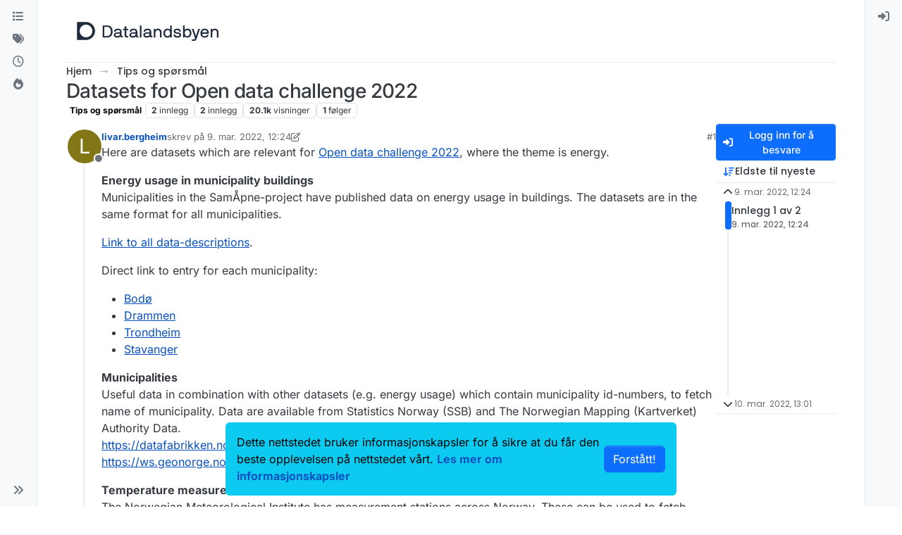

--- FILE ---
content_type: text/html; charset=utf-8
request_url: https://datalandsbyen.norge.no/topic/160/datasets-for-open-data-challenge-2022
body_size: 16268
content:
<!DOCTYPE html>
<html lang="nb" data-dir="ltr" style="direction: ltr;">
<head>
<title>Datasets for Open data challenge 2022 | Datalandsbyen</title>
<meta name="viewport" content="width&#x3D;device-width, initial-scale&#x3D;1.0" />
	<meta name="content-type" content="text/html; charset=UTF-8" />
	<meta name="apple-mobile-web-app-capable" content="yes" />
	<meta name="mobile-web-app-capable" content="yes" />
	<meta property="og:site_name" content="Datalandsbyen" />
	<meta name="msapplication-badge" content="frequency=30; polling-uri=https://datalandsbyen.norge.no/sitemap.xml" />
	<meta name="theme-color" content="#ffffff" />
	<meta name="keywords" content="datadeling,deling av data,datasett,dataset,api,dataservice,kunstig intelligens,data sharing" />
	<meta name="msapplication-square150x150logo" content="/assets/uploads/system/site-logo.svg" />
	<meta name="title" content="Datasets for Open data challenge 2022" />
	<meta property="og:title" content="Datasets for Open data challenge 2022" />
	<meta property="og:type" content="article" />
	<meta property="article:published_time" content="2022-03-09T12:24:11.592Z" />
	<meta property="article:modified_time" content="2022-03-10T13:01:02.215Z" />
	<meta property="article:section" content="Tips og spørsmål" />
	<meta name="description" content="Here are datasets which are relevant for Open data challenge 2022, where the theme is energy. Energy usage in municipality buildings Municipalities in the Sa..." />
	<meta property="og:description" content="Here are datasets which are relevant for Open data challenge 2022, where the theme is energy. Energy usage in municipality buildings Municipalities in the Sa..." />
	<meta property="og:image" content="https://datalandsbyen.norge.no&#x2F;assets&#x2F;uploads&#x2F;category&#x2F;category-1.svg" />
	<meta property="og:image:url" content="https://datalandsbyen.norge.no&#x2F;assets&#x2F;uploads&#x2F;category&#x2F;category-1.svg" />
	<meta property="og:image" content="https://datalandsbyen.norge.no/assets/uploads/system/og-image.png" />
	<meta property="og:image:url" content="https://datalandsbyen.norge.no/assets/uploads/system/og-image.png" />
	<meta property="og:image:width" content="1520" />
	<meta property="og:image:height" content="837" />
	<meta property="og:url" content="https://datalandsbyen.norge.no/topic/160/datasets-for-open-data-challenge-2022" />
	
<link rel="stylesheet" type="text/css" href="/assets/client.css?v=49bfd000cff" />
<link rel="icon" type="image/x-icon" href="/assets/uploads/system/favicon.ico?v&#x3D;49bfd000cff" />
	<link rel="manifest" href="/manifest.webmanifest" crossorigin="use-credentials" />
	<link rel="search" type="application/opensearchdescription+xml" title="Datalandsbyen" href="/osd.xml" />
	<link rel="apple-touch-icon" href="/assets/images/touch/512.png" />
	<link rel="icon" sizes="36x36" href="/assets/images/touch/36.png" />
	<link rel="icon" sizes="48x48" href="/assets/images/touch/48.png" />
	<link rel="icon" sizes="72x72" href="/assets/images/touch/72.png" />
	<link rel="icon" sizes="96x96" href="/assets/images/touch/96.png" />
	<link rel="icon" sizes="144x144" href="/assets/images/touch/144.png" />
	<link rel="icon" sizes="192x192" href="/assets/images/touch/192.png" />
	<link rel="icon" sizes="512x512" href="/assets/images/touch/512.png" />
	<link rel="prefetch" href="/assets/src/modules/composer.js?v&#x3D;49bfd000cff" />
	<link rel="prefetch" href="/assets/src/modules/composer/uploads.js?v&#x3D;49bfd000cff" />
	<link rel="prefetch" href="/assets/src/modules/composer/drafts.js?v&#x3D;49bfd000cff" />
	<link rel="prefetch" href="/assets/src/modules/composer/tags.js?v&#x3D;49bfd000cff" />
	<link rel="prefetch" href="/assets/src/modules/composer/categoryList.js?v&#x3D;49bfd000cff" />
	<link rel="prefetch" href="/assets/src/modules/composer/resize.js?v&#x3D;49bfd000cff" />
	<link rel="prefetch" href="/assets/src/modules/composer/autocomplete.js?v&#x3D;49bfd000cff" />
	<link rel="prefetch" href="/assets/templates/composer.tpl?v&#x3D;49bfd000cff" />
	<link rel="prefetch" href="/assets/language/nb/topic.json?v&#x3D;49bfd000cff" />
	<link rel="prefetch" href="/assets/language/nb/modules.json?v&#x3D;49bfd000cff" />
	<link rel="prefetch" href="/assets/language/nb/tags.json?v&#x3D;49bfd000cff" />
	<link rel="prefetch stylesheet" href="/assets/plugins/nodebb-plugin-markdown/styles/default.css" />
	<link rel="prefetch" href="/assets/language/nb/markdown.json?v&#x3D;49bfd000cff" />
	<link rel="stylesheet" href="https://datalandsbyen.norge.no/assets/plugins/nodebb-plugin-emoji/emoji/styles.css?v&#x3D;49bfd000cff" />
	<link rel="canonical" href="https://datalandsbyen.norge.no/topic/160/datasets-for-open-data-challenge-2022" />
	<link rel="alternate" type="application/rss+xml" href="/topic/160.rss" />
	<link rel="up" href="https://datalandsbyen.norge.no/category/1/tips-og-spørsmål" />
	<link rel="author" href="https://datalandsbyen.norge.no/user/livar.bergheim" />
	
<script>
var config = JSON.parse('{"relative_path":"","upload_url":"/assets/uploads","asset_base_url":"/assets","assetBaseUrl":"/assets","siteTitle":"Datalandsbyen","browserTitle":"Datalandsbyen","description":"Datalandsbyen er et norsk forum der du kan stille sp\xF8rsm\xE5l om data, delta i diskusjoner, dele prosjekter, og knytte kontakter. Det er et fellesskap for kunnskapsdeling og samarbeid innen teknologi og innovasjon.","keywords":"datadeling,deling av data,datasett,dataset,api,dataservice,kunstig intelligens,data sharing","brand:logo":"&#x2F;assets&#x2F;uploads&#x2F;system&#x2F;site-logo.svg","titleLayout":"&#123;pageTitle&#125; | &#123;browserTitle&#125;","showSiteTitle":false,"maintenanceMode":false,"postQueue":1,"minimumTitleLength":3,"maximumTitleLength":255,"minimumPostLength":8,"maximumPostLength":32767,"minimumTagsPerTopic":0,"maximumTagsPerTopic":5,"minimumTagLength":3,"maximumTagLength":150,"undoTimeout":10000,"useOutgoingLinksPage":false,"allowGuestHandles":false,"allowTopicsThumbnail":true,"usePagination":false,"disableChat":true,"disableChatMessageEditing":true,"maximumChatMessageLength":1000,"socketioTransports":["polling","websocket"],"socketioOrigins":"https://datalandsbyen.norge.no:*","websocketAddress":"","maxReconnectionAttempts":5,"reconnectionDelay":1500,"topicsPerPage":20,"postsPerPage":20,"maximumFileSize":2048,"theme:id":"nodebb-theme-harmony","theme:src":"","defaultLang":"nb","userLang":"nb","loggedIn":false,"uid":-1,"cache-buster":"v=49bfd000cff","topicPostSort":"oldest_to_newest","categoryTopicSort":"recently_replied","csrf_token":false,"searchEnabled":true,"searchDefaultInQuick":"titlesposts","bootswatchSkin":"","composer:showHelpTab":true,"enablePostHistory":true,"timeagoCutoff":30,"timeagoCodes":["af","am","ar","az-short","az","be","bg","bs","ca","cs","cy","da","de-short","de","dv","el","en-short","en","es-short","es","et","eu","fa-short","fa","fi","fr-short","fr","gl","he","hr","hu","hy","id","is","it-short","it","ja","jv","ko","ky","lt","lv","mk","nl","no","pl","pt-br-short","pt-br","pt-short","pt","ro","rs","ru","rw","si","sk","sl","sq","sr","sv","th","tr-short","tr","uk","ur","uz","vi","zh-CN","zh-TW"],"cookies":{"enabled":true,"message":"[[global:cookies.message]]","dismiss":"[[global:cookies.accept]]","link":"Les mer om informasjonskapsler","link_url":"https:&#x2F;&#x2F;www.digdir.no&#x2F;digdir&#x2F;informasjonskapsler&#x2F;707"},"thumbs":{"size":512},"emailPrompt":0,"useragent":{"isSafari":false},"fontawesome":{"pro":false,"styles":["solid","brands","regular"],"version":"6.7.2"},"activitypub":{"probe":0},"acpLang":"undefined","topicSearchEnabled":false,"disableCustomUserSkins":true,"defaultBootswatchSkin":"","theme":{"enableQuickReply":true,"enableBreadcrumbs":true,"centerHeaderElements":false,"mobileTopicTeasers":false,"stickyToolbar":true,"topicSidebarTools":true,"topMobilebar":false,"autohideBottombar":true,"openSidebars":false,"chatModals":false},"openDraftsOnPageLoad":false,"composer-default":{},"markdown":{"highlight":1,"hljsLanguages":["common"],"theme":"default.css","defaultHighlightLanguage":"","externalMark":false},"emojiCustomFirst":false}');
var app = {
user: JSON.parse('{"uid":-1,"username":"Gjest","displayname":"Gjest","userslug":"","fullname":"Gjest","email":"","icon:text":"?","icon:bgColor":"#aaa","groupTitle":"","groupTitleArray":[],"status":"offline","reputation":0,"email:confirmed":false,"unreadData":{"":{},"new":{},"watched":{},"unreplied":{}},"isAdmin":false,"isGlobalMod":false,"isMod":false,"privileges":{"chat":false,"chat:privileged":false,"upload:post:image":false,"upload:post:file":false,"signature":false,"invite":false,"group:create":false,"search:content":false,"search:users":false,"search:tags":false,"view:users":true,"view:tags":true,"view:groups":true,"local:login":false,"ban":false,"mute":false,"view:users:info":false},"blocks":[],"timeagoCode":"no","offline":true,"lastRoomId":null,"isEmailConfirmSent":false}')
};
document.documentElement.style.setProperty('--panel-offset', `0px`);
</script>

<script async src="https://siteimproveanalytics.com/js/siteanalyze_6255470.js"></script>


<style>.brand-container img {
  height: 40px;
}

.footer {
  margin-bottom: 2rem;
}

.footer ul {
  list-style: none;
  margin: auto;
  padding: 0;
  width: 75%;
  text-align: center;
}

.footer ul li {
  display: inline;
  margin-right: 0.5rem;
}

.footer ul li a {
  color: #000;
  white-space: nowrap;
}

.footer ul li a > * {
  margin-right: 0.3rem;
  margin-bottom: 0.3rem;
}

.footer svg {
  max-height: 2rem;
}</style>

</head>
<body class="page-topic page-topic-160 page-topic-datasets-for-open-data-challenge-2022 template-topic page-topic-category-1 page-topic-category-tips-og-spørsmål parent-category-1 page-status-200 theme-harmony user-guest skin-noskin">
<a class="visually-hidden-focusable position-absolute top-0 start-0 p-3 m-3 bg-body" style="z-index: 1021;" href="#content">Hopp til innhold</a>

<div class="layout-container d-flex justify-content-between pb-4 pb-md-0">
<nav component="sidebar/left" class=" text-dark bg-light sidebar sidebar-left start-0 border-end vh-100 d-none d-lg-flex flex-column justify-content-between sticky-top">
<ul id="main-nav" class="list-unstyled d-flex flex-column w-100 gap-2 mt-2 overflow-y-auto">


<li class="nav-item mx-2 " title="Kategorier">
<a class="nav-link navigation-link d-flex gap-2 justify-content-between align-items-center "  href="&#x2F;categories"  aria-label="Kategorier">
<span class="d-flex gap-2 align-items-center text-nowrap truncate-open">
<span class="position-relative">

<i class="fa fa-fw fa-list" data-content=""></i>
<span component="navigation/count" class="visible-closed position-absolute top-0 start-100 translate-middle badge rounded-1 bg-primary hidden"></span>

</span>
<span class="nav-text small visible-open fw-semibold text-truncate">Kategorier</span>
</span>
<span component="navigation/count" class="visible-open badge rounded-1 bg-primary hidden"></span>
</a>

</li>



<li class="nav-item mx-2 " title="Emneord">
<a class="nav-link navigation-link d-flex gap-2 justify-content-between align-items-center "  href="&#x2F;tags"  aria-label="Emneord">
<span class="d-flex gap-2 align-items-center text-nowrap truncate-open">
<span class="position-relative">

<i class="fa fa-fw fa-tags" data-content=""></i>
<span component="navigation/count" class="visible-closed position-absolute top-0 start-100 translate-middle badge rounded-1 bg-primary hidden"></span>

</span>
<span class="nav-text small visible-open fw-semibold text-truncate">Emneord</span>
</span>
<span component="navigation/count" class="visible-open badge rounded-1 bg-primary hidden"></span>
</a>

</li>



<li class="nav-item mx-2 " title="Siste">
<a class="nav-link navigation-link d-flex gap-2 justify-content-between align-items-center "  href="&#x2F;recent"  aria-label="Siste">
<span class="d-flex gap-2 align-items-center text-nowrap truncate-open">
<span class="position-relative">

<i class="fa fa-fw fa-clock-o" data-content=""></i>
<span component="navigation/count" class="visible-closed position-absolute top-0 start-100 translate-middle badge rounded-1 bg-primary hidden"></span>

</span>
<span class="nav-text small visible-open fw-semibold text-truncate">Siste</span>
</span>
<span component="navigation/count" class="visible-open badge rounded-1 bg-primary hidden"></span>
</a>

</li>



<li class="nav-item mx-2 " title="Populære">
<a class="nav-link navigation-link d-flex gap-2 justify-content-between align-items-center "  href="&#x2F;popular"  aria-label="Populære">
<span class="d-flex gap-2 align-items-center text-nowrap truncate-open">
<span class="position-relative">

<i class="fa fa-fw fa-fire" data-content=""></i>
<span component="navigation/count" class="visible-closed position-absolute top-0 start-100 translate-middle badge rounded-1 bg-primary hidden"></span>

</span>
<span class="nav-text small visible-open fw-semibold text-truncate">Populære</span>
</span>
<span component="navigation/count" class="visible-open badge rounded-1 bg-primary hidden"></span>
</a>

</li>


</ul>
<div class="sidebar-toggle-container align-self-start">

<div class="sidebar-toggle m-2 d-none d-lg-block">
<a href="#" role="button" component="sidebar/toggle" class="nav-link d-flex gap-2 align-items-center p-2 pointer w-100 text-nowrap" title="Utvid" aria-label="Sidepanelbryter">
<i class="fa fa-fw fa-angles-right"></i>
<i class="fa fa-fw fa-angles-left"></i>
<span class="nav-text visible-open fw-semibold small lh-1">Lukk</span>
</a>
</div>
</div>
</nav>
<main id="panel" class="d-flex flex-column gap-3 flex-grow-1 mt-3" style="min-width: 0;">

<div class="container-lg px-md-4 brand-container">
<div class="col-12 d-flex border-bottom pb-3 ">

<div component="brand/wrapper" class="d-flex align-items-center gap-3 p-2 rounded-1 align-content-stretch ">

<a component="brand/anchor" href="/" title="Logo">
<img component="brand/logo" alt="Datalandsbyen logo" class="" src="/assets/uploads/system/site-logo.svg?v=49bfd000cff" />
</a>


</div>


</div>
</div>

<div class="container-lg px-md-4 d-flex flex-column gap-3 h-100 mb-5 mb-lg-0" id="content">
<noscript>
<div class="alert alert-danger">
<p>
Your browser does not seem to support JavaScript. As a result, your viewing experience will be diminished, and you have been placed in <strong>read-only mode</strong>.
</p>
<p>
Please download a browser that supports JavaScript, or enable it if it's disabled (i.e. NoScript).
</p>
</div>
</noscript>
<script type="application/ld+json">{
"@context": "https://schema.org",
"@type": "BreadcrumbList",
"itemListElement": [{
"@type": "ListItem",
"position": 1,
"name": "Datalandsbyen",
"item": "https://datalandsbyen.norge.no"
}
,{
"@type": "ListItem",
"position": 2,
"name": "Tips og spørsmål"
,"item": "https://datalandsbyen.norge.no/category/1/tips-og-spørsmål"
},{
"@type": "ListItem",
"position": 3,
"name": "Datasets for Open data challenge 2022"

}
]}</script>


<ol class="breadcrumb mb-0 " itemscope="itemscope" itemprop="breadcrumb" itemtype="http://schema.org/BreadcrumbList">

<li itemscope="itemscope" itemprop="itemListElement" itemtype="http://schema.org/ListItem" class="breadcrumb-item ">
<meta itemprop="position" content="1" />
<a href="https://datalandsbyen.norge.no" itemprop="item">
<span class="fw-semibold" itemprop="name">Hjem</span>
</a>
</li>

<li itemscope="itemscope" itemprop="itemListElement" itemtype="http://schema.org/ListItem" class="breadcrumb-item ">
<meta itemprop="position" content="2" />
<a href="https://datalandsbyen.norge.no/category/1/tips-og-spørsmål" itemprop="item">
<span class="fw-semibold" itemprop="name">Tips og spørsmål</span>
</a>
</li>

<li component="breadcrumb/current" itemscope="itemscope" itemprop="itemListElement" itemtype="http://schema.org/ListItem" class="breadcrumb-item active">
<meta itemprop="position" content="3" />

<span class="fw-semibold" itemprop="name">Datasets for Open data challenge 2022</span>

</li>

</ol>



<div class="flex-fill" itemid="/topic/160/datasets-for-open-data-challenge-2022" itemscope itemtype="https://schema.org/DiscussionForumPosting">
<meta itemprop="headline" content="Datasets for Open data challenge 2022">
<meta itemprop="text" content="Datasets for Open data challenge 2022">
<meta itemprop="url" content="/topic/160/datasets-for-open-data-challenge-2022">
<meta itemprop="datePublished" content="2022-03-09T12:24:11.592Z">
<meta itemprop="dateModified" content="2022-03-10T13:01:02.215Z">
<div itemprop="author" itemscope itemtype="https://schema.org/Person">
<meta itemprop="name" content="livar.bergheim">
<meta itemprop="url" content="/user/livar.bergheim">
</div>
<div class="d-flex flex-column gap-3">
<div class="d-flex gap-2 flex-wrap">
<div class="d-flex flex-column gap-3 flex-1">
<h1 component="post/header" class="tracking-tight fw-semibold fs-3 mb-0 text-break ">
<span class="topic-title" component="topic/title">Datasets for Open data challenge 2022</span>
</h1>
<div class="topic-info d-flex gap-2 align-items-center flex-wrap ">
<span component="topic/labels" class="d-flex gap-2 hidden">
<span component="topic/scheduled" class="badge badge border border-gray-300 text-body hidden">
<i class="fa fa-clock-o"></i> Planlagt
</span>
<span component="topic/pinned" class="badge badge border border-gray-300 text-body hidden">
<i class="fa fa-thumb-tack"></i> Festet
</span>
<span component="topic/locked" class="badge badge border border-gray-300 text-body hidden">
<i class="fa fa-lock"></i> Låst
</span>
<a component="topic/moved" href="/category/" class="badge badge border border-gray-300 text-body text-decoration-none hidden">
<i class="fa fa-arrow-circle-right"></i> Flyttet
</a>

</span>
<a href="/category/1/tips-og-spørsmål" class="badge px-1 text-truncate text-decoration-none border" style="color: #000000;background-color: #feffff;border-color: #feffff!important; max-width: 70vw;">
			<i class="fa fa-fw hidden"></i>
			Tips og spørsmål
		</a>
<div data-tid="160" component="topic/tags" class="lh-1 tags tag-list d-flex flex-wrap hidden-xs hidden-empty gap-2"></div>
<div class="d-flex gap-2"><span class="badge text-body border border-gray-300 stats text-xs">
<i class="fa-regular fa-fw fa-message visible-xs-inline" title="Innlegg"></i>
<span component="topic/post-count" title="2" class="fw-bold">2</span>
<span class="hidden-xs text-lowercase fw-normal">Innlegg</span>
</span>
<span class="badge text-body border border-gray-300 stats text-xs">
<i class="fa fa-fw fa-user visible-xs-inline" title="Innlegg"></i>
<span title="2" class="fw-bold">2</span>
<span class="hidden-xs text-lowercase fw-normal">Innlegg</span>
</span>
<span class="badge text-body border border-gray-300 stats text-xs">
<i class="fa fa-fw fa-eye visible-xs-inline" title="Visninger"></i>
<span class="fw-bold" title="20066">20.1k</span>
<span class="hidden-xs text-lowercase fw-normal">Visninger</span>
</span>

<span class="badge text-body border border-gray-300 stats text-xs">
<i class="fa fa-fw fa-bell-o visible-xs-inline" title="Følger"></i>
<span class="fw-bold" title="20066">1</span>
<span class="hidden-xs text-lowercase fw-normal">Følger</span>
</span>
</div>
</div>
</div>
<div class="d-flex flex-wrap gap-2 align-items-start mt-2 hidden-empty" component="topic/thumb/list"></div>
</div>
<div class="row mb-4 mb-lg-0">
<div class="topic col-lg-12">
<div class="sticky-tools d-block d-lg-none" style="top: 0;">
<nav class="d-flex flex-nowrap my-2 p-0 border-0 rounded topic-main-buttons">
<div class="d-flex flex-row p-2 text-bg-light border rounded w-100 align-items-center">
<div class="d-flex me-auto mb-0 gap-2 align-items-center flex-wrap">


<div class="btn-group bottom-sheet" component="thread/sort">
<button class="btn btn-ghost btn-sm ff-secondary d-flex gap-2 align-items-center dropdown-toggle text-truncate" data-bs-toggle="dropdown" aria-haspopup="true" aria-expanded="false" aria-label="Valg for innleggssortering, Eldste til nyeste">
<i class="fa fa-fw fa-arrow-down-wide-short text-primary"></i>
<span class="d-none d-md-inline fw-semibold text-truncate text-nowrap">Eldste til nyeste</span>
</button>
<ul class="dropdown-menu p-1 text-sm" role="menu">
<li>
<a class="dropdown-item rounded-1 d-flex align-items-center gap-2" href="#" class="oldest_to_newest" data-sort="oldest_to_newest" role="menuitem">
<span class="flex-grow-1">Eldste til nyeste</span>
<i class="flex-shrink-0 fa fa-fw text-secondary"></i>
</a>
</li>
<li>
<a class="dropdown-item rounded-1 d-flex align-items-center gap-2" href="#" class="newest_to_oldest" data-sort="newest_to_oldest" role="menuitem">
<span class="flex-grow-1">Nyeste til eldste</span>
<i class="flex-shrink-0 fa fa-fw text-secondary"></i>
</a>
</li>
<li>
<a class="dropdown-item rounded-1 d-flex align-items-center gap-2" href="#" class="most_votes" data-sort="most_votes" role="menuitem">
<span class="flex-grow-1">Flest anbefalinger</span>
<i class="flex-shrink-0 fa fa-fw text-secondary"></i>
</a>
</li>
</ul>
</div>


<a class="btn btn-ghost btn-sm d-none d-lg-flex align-items-center align-self-stretch" target="_blank" href="/topic/160.rss" title="RSS-feed"><i class="fa fa-rss text-primary"></i></a>

</div>
<div component="topic/reply/container" class="btn-group hidden">
<a href="/compose?tid=160" class="d-flex  gap-2 align-items-center btn btn-sm btn-primary fw-semibold" component="topic/reply" data-ajaxify="false" role="button"><i class="fa fa-fw fa-reply "></i><span class="d-none d-md-block text-truncate text-nowrap">Svar</span></a>
<button type="button" class="btn btn-sm btn-primary dropdown-toggle flex-0" data-bs-toggle="dropdown" aria-haspopup="true" aria-expanded="false" aria-label="Alternativer for svar">
<span class="caret"></span>
</button>
<ul class="dropdown-menu dropdown-menu-end p-1 text-sm" role="menu">
<li><a class="dropdown-item rounded-1" href="#" component="topic/reply-as-topic" role="menuitem">Svar som innlegg</a></li>
</ul>
</div>


<a component="topic/reply/guest" href="/login" class="d-flex gap-2 align-items-center fw-semibold btn btn-sm btn-primary"><i class="fa fa-fw fa-sign-in "></i><span>Logg inn for å besvare</span></a>


</div>
</nav>
</div>



<div component="topic/deleted/message" class="alert alert-warning d-flex justify-content-between flex-wrap hidden">
<span>Denne innlegget har blitt slettet. </span>
<span>

</span>
</div>

<div class="d-flex gap-0 gap-lg-5">
<div class="posts-container" style="min-width: 0;">
<ul component="topic" class="posts timeline list-unstyled p-0 py-3" style="min-width: 0;" data-tid="160" data-cid="1">

<li component="post" class="   topic-owner-post" data-index="0" data-pid="344" data-uid="52" data-timestamp="1646828651592" data-username="livar.bergheim" data-userslug="livar.bergheim" itemprop="comment" itemtype="http://schema.org/Comment" itemscope>
<a component="post/anchor" data-index="0" id="1"></a>
<meta itemprop="datePublished" content="2022-03-09T12:24:11.592Z">

<meta itemprop="dateModified" content="2022-03-10T12:54:21.178Z">



<div class="d-flex align-items-start gap-3 post-container-parent">
<div class="bg-body d-none d-sm-block rounded-circle" style="outline: 2px solid var(--bs-body-bg);">
<a class="d-inline-block position-relative text-decoration-none" href="/user/livar.bergheim" aria-label="Profile page for user livar.bergheim">
<span title="livar.bergheim" data-uid="52" class="avatar  avatar-rounded" component="user/picture" style="--avatar-size: 48px; background-color: #827717">L</span>

<span component="user/status" class="position-absolute top-100 start-100 border border-white border-2 rounded-circle status offline"><span class="visually-hidden">Frakoblet</span></span>

</a>
</div>
<div class="post-container d-flex gap-2 flex-grow-1 flex-column w-100" style="min-width:0;">
<div class="d-flex align-items-start justify-content-between gap-1 flex-nowrap w-100 post-header" itemprop="author" itemscope itemtype="https://schema.org/Person">
<div class="d-flex gap-1 flex-wrap align-items-center text-truncate">
<meta itemprop="name" content="livar.bergheim">
<meta itemprop="url" content="/user/livar.bergheim">
<div class="d-flex flex-nowrap gap-1 align-items-center text-truncate">
<div class="bg-body d-sm-none">
<a class="d-inline-block position-relative text-decoration-none" href="/user/livar.bergheim">
<span title="livar.bergheim" data-uid="52" class="avatar  avatar-rounded" component="user/picture" style="--avatar-size: 20px; background-color: #827717">L</span>

<span component="user/status" class="position-absolute top-100 start-100 border border-white border-2 rounded-circle status offline"><span class="visually-hidden">Frakoblet</span></span>

</a>
</div>
<a class="fw-bold text-nowrap text-truncate" href="/user/livar.bergheim" data-username="livar.bergheim" data-uid="52">livar.bergheim</a>
</div>


<div class="d-flex gap-1 align-items-center">
<span class="text-muted">skrev på <a href="/post/344" class="timeago text-muted" title="2022-03-09T12:24:11.592Z"></a></span>
<i component="post/edit-indicator" class="fa fa-edit text-muted edit-icon " title="Endret 10.03.2022, 12:54"></i>
<span data-editor="livar.bergheim" component="post/editor" class="visually-hidden">Sist endret av livar.bergheim <span class="timeago" title="10.03.2022&#44; 12:54"></span></span>
</div>

</div>
<div class="d-flex align-items-center gap-1 justify-content-end">
<span class="bookmarked opacity-0 text-primary"><i class="fa fa-bookmark-o"></i></span>
<a href="/post/344" class="post-index text-muted d-none d-md-inline">#1</a>
</div>
</div>
<div class="content text-break" component="post/content" itemprop="text">
<p dir="auto">Here are datasets which are relevant for <a href="https://datalandsbyen.norge.no/topic/127/open-data-challenge-10-03-2022">Open data challenge 2022</a>, where the theme is energy.</p>
<p dir="auto"><strong>Energy usage in municipality buildings</strong><br />
Municipalities in the SamÅpne-project have published data on energy usage in buildings. The datasets are in the same format for all municipalities.</p>
<p dir="auto"><a href="https://data.norge.no/datasets?keywords=energim%C3%A5ling" rel="nofollow ugc">Link to all data-descriptions</a>.</p>
<p dir="auto">Direct link to entry for each municipality:</p>
<ul>
<li><a href="https://data.norge.no/datasets/4ce66b36-1a28-3c13-9033-0766ec83fc95" rel="nofollow ugc">Bodø</a></li>
<li><a href="https://data.norge.no/datasets/9636a0ed-69b2-3771-9943-5b2c9b9fb351" rel="nofollow ugc">Drammen</a></li>
<li><a href="https://data.norge.no/datasets/df358d08-0922-3d30-ba42-819f643c1879" rel="nofollow ugc">Trondheim</a></li>
<li><a href="https://data.norge.no/datasets/473d2ed0-f74c-3dc5-bb0c-296499839c0f" rel="nofollow ugc">Stavanger</a></li>
</ul>
<p dir="auto"><strong>Municipalities</strong><br />
Useful data in combination with other datasets (e.g. energy usage) which contain municipality id-numbers, to fetch name of municipality. Data are available from Statistics Norway (SSB) and The Norwegian Mapping (Kartverket) Authority Data.<br />
<a href="https://datafabrikken.norge.no/finn-data/datasett/15d63821-210d-4cdb-be62-927b3c7f1cb6" rel="nofollow ugc">https://datafabrikken.norge.no/finn-data/datasett/15d63821-210d-4cdb-be62-927b3c7f1cb6</a><br />
<a href="https://ws.geonorge.no/kommuneinfo/v1/" rel="nofollow ugc">https://ws.geonorge.no/kommuneinfo/v1/</a></p>
<p dir="auto"><strong>Temperature measurements</strong><br />
The Norwegian Meteorological Institute has measurement stations across Norway. These can be used to fetch outdoor temperatures and more.<br />
<a href="https://seklima.met.no/" rel="nofollow ugc">https://seklima.met.no/</a></p>
<p dir="auto"><strong>Net tariffs (Nettleie)</strong><br />
The Norwegian Water Resources and Energy Directorate (NVE) has an API with tariffs for the entire country. Data for 2022 are currently incomplete. See discussion thread for more information.<br />
<a href="https://datafabrikken.norge.no/finn-data/datasett/7dae91e0-9e69-3319-9dcb-1e2765d81c32" rel="nofollow ugc">https://datafabrikken.norge.no/finn-data/datasett/7dae91e0-9e69-3319-9dcb-1e2765d81c32</a><br />
<a href="https://datafabrikken.norge.no/datalandsbyen/6/ettersp%C3%B8r-datasett-og-api-er/129/nettleige" rel="nofollow ugc">https://datafabrikken.norge.no/datalandsbyen/6/etterspør-datasett-og-api-er/129/nettleige</a></p>
<p dir="auto">For <strong>more energy-related data</strong>, see:</p>
<p dir="auto">Statnett’s page “Do you need data?” (in norwegian)<br />
<a href="https://www.statnett.no/karriere/for-studenter-og-larlinger/trenger-du-data/" rel="nofollow ugc">https://www.statnett.no/karriere/for-studenter-og-larlinger/trenger-du-data/</a></p>
<p dir="auto">All data-descriptions with the theme “Energy” in search in the Data Factory<br />
<a href="https://datafabrikken.norge.no/finn-data?theme=ENER" rel="nofollow ugc">https://datafabrikken.norge.no/finn-data?theme=ENER</a></p>
<p dir="auto"><strong>Missing something?</strong><br />
Ask for data in Datalandsbyen, use the category «Etterspør datasett og API-er» (“Request data and APIs”).</p>
<p dir="auto"><strong>Questions, comments or tips?</strong><br />
Post in this thread</p>

</div>
<div component="post/footer" class="post-footer border-bottom pb-2">

<div class="d-flex flex-wrap-reverse gap-2 justify-content-between">

<a component="post/reply-count" data-target-component="post/replies/container" href="#" class="d-flex gap-2 align-items-center btn btn-ghost ff-secondary border rounded-1 p-1 text-muted text-decoration-none text-xs hidden">
<span component="post/reply-count/avatars" class="d-flex gap-1 ">

<span><span title="En tidligere bruker" data-uid="0" class="avatar avatar-tooltip avatar-rounded" component="avatar/icon" style="--avatar-size: 20px; background-color: #aaa">?</span></span>


</span>
<span class="ms-2 replies-count fw-semibold text-nowrap" component="post/reply-count/text" data-replies="1">1 svar</span>
<span class="ms-2 replies-last hidden-xs fw-semibold">Siste svar <span class="timeago" title="2022-03-10T13:01:02.215Z"></span></span>
<i class="fa fa-fw fa-chevron-down" component="post/replies/open"></i>
</a>

<div component="post/actions" class="d-flex flex-grow-1 align-items-center justify-content-end gap-1 post-tools">
<!-- This partial intentionally left blank; overwritten by nodebb-plugin-reactions -->
<a component="post/reply" href="#" class="btn btn-ghost btn-sm hidden" title="Svar"><i class="fa fa-fw fa-reply text-primary"></i></a>
<a component="post/quote" href="#" class="btn btn-ghost btn-sm hidden" title="Siter"><i class="fa fa-fw fa-quote-right text-primary"></i></a>


<div class="d-flex votes align-items-center">
<a component="post/upvote" href="#" class="btn btn-ghost btn-sm" title="Anbefal innlegg">
<i class="fa fa-fw fa-chevron-up text-primary"></i>
</a>
<meta itemprop="upvoteCount" content="0">
<meta itemprop="downvoteCount" content="0">
<a href="#" class="px-2 mx-1 btn btn-ghost btn-sm" component="post/vote-count" data-votes="0" title="Anbefaler">0</a>

</div>

<span component="post/tools" class="dropdown bottom-sheet ">
<a class="btn btn-ghost btn-sm ff-secondary dropdown-toggle" href="#" data-bs-toggle="dropdown" aria-haspopup="true" aria-expanded="false" aria-label="Innleggsverktøy"><i class="fa fa-fw fa-ellipsis-v text-primary"></i></a>
<ul class="dropdown-menu dropdown-menu-end p-1 text-sm" role="menu"></ul>
</span>
</div>
</div>
<div component="post/replies/container" class="my-2 col-11 border rounded-1 p-3 hidden-empty"></div>
</div>
</div>
</div>

</li>


<li component="topic/event" class="timeline-event text-muted d-flex align-items-start align-items-lg-center gap-2 pt-4 px-2 px-lg-0" data-topic-event-id="56" data-topic-event-type="backlink">
<div class="timeline-badge">
<i class="fa fa-fw fa-link small"></i>
</div>
<span class="timeline-text small d-flex align-items-center gap-1 flex-wrap flex-grow-1 flex-lg-grow-0">
<span title="livar.bergheim" data-uid="52" class="avatar avatar-rounded" component="avatar/icon" style="--avatar-size: 16px; background-color: #827717">L</span> <a href="/user/livar.bergheim">livar.bergheim</a> <a href="/post/345">refererte dette innlegget</a> dette innlegget på <span class="timeago timeline-text" title="2022-03-09T12:26:41.491Z"></span>
</span>

</li>


<li component="topic/event" class="timeline-event text-muted d-flex align-items-start align-items-lg-center gap-2 pt-4 px-2 px-lg-0" data-topic-event-id="57" data-topic-event-type="backlink">
<div class="timeline-badge">
<i class="fa fa-fw fa-link small"></i>
</div>
<span class="timeline-text small d-flex align-items-center gap-1 flex-wrap flex-grow-1 flex-lg-grow-0">
<span title="livar.bergheim" data-uid="52" class="avatar avatar-rounded" component="avatar/icon" style="--avatar-size: 16px; background-color: #827717">L</span> <a href="/user/livar.bergheim">livar.bergheim</a> <a href="/post/256">refererte dette innlegget</a> dette innlegget på <span class="timeago timeline-text" title="2022-03-09T15:32:55.336Z"></span>
</span>

</li>




<li component="post" class="pt-4   " data-index="1" data-pid="348" data-uid="147" data-timestamp="1646917262215" data-username="En tidligere bruker" data-userslug="" itemprop="comment" itemtype="http://schema.org/Comment" itemscope>
<a component="post/anchor" data-index="1" id="2"></a>
<meta itemprop="datePublished" content="2022-03-10T13:01:02.215Z">



<div component="post/parent" data-collapsed="true" data-parent-pid="344" data-uid="52" class="btn btn-ghost btn-sm d-flex gap-2 text-start flex-row mb-2" style="font-size: 13px;">
<div class="d-flex gap-2 text-nowrap">
<div class="d-flex flex-nowrap gap-1 align-items-center">
<a href="/user/livar.bergheim" class="text-decoration-none lh-1"><span title="livar.bergheim" data-uid="52" class="avatar not-responsive align-middle avatar-rounded" component="avatar/icon" style="--avatar-size: 16px; background-color: #827717">L</span></a>
<a class="fw-semibold text-truncate" style="max-width: 150px;" href="/user/livar.bergheim">livar.bergheim</a>
</div>
<a href="/post/344" class="text-muted timeago text-nowrap hidden" title="2022-03-09T12:24:11.592Z"></a>
</div>
<div component="post/parent/content" class="text-muted line-clamp-1 text-break w-100"><p dir="auto">Here are datasets which are relevant for <a href="https://datalandsbyen.norge.no/topic/127/open-data-challenge-10-03-2022">Open data challenge 2022</a>, where the theme is energy.</p>
<p dir="auto"><strong>Energy usage in municipality buildings</strong><br />
Municipalities in the SamÅpne-project have published data on energy usage in buildings. The datasets are in the same format for all municipalities.</p>
<p dir="auto"><a href="https://data.norge.no/datasets?keywords=energim%C3%A5ling" rel="nofollow ugc">Link to all data-descriptions</a>.</p>
<p dir="auto">Direct link to entry for each municipality:</p>
<ul>
<li><a href="https://data.norge.no/datasets/4ce66b36-1a28-3c13-9033-0766ec83fc95" rel="nofollow ugc">Bodø</a></li>
<li><a href="https://data.norge.no/datasets/9636a0ed-69b2-3771-9943-5b2c9b9fb351" rel="nofollow ugc">Drammen</a></li>
<li><a href="https://data.norge.no/datasets/df358d08-0922-3d30-ba42-819f643c1879" rel="nofollow ugc">Trondheim</a></li>
<li><a href="https://data.norge.no/datasets/473d2ed0-f74c-3dc5-bb0c-296499839c0f" rel="nofollow ugc">Stavanger</a></li>
</ul>
<p dir="auto"><strong>Municipalities</strong><br />
Useful data in combination with other datasets (e.g. energy usage) which contain municipality id-numbers, to fetch name of municipality. Data are available from Statistics Norway (SSB) and The Norwegian Mapping (Kartverket) Authority Data.<br />
<a href="https://datafabrikken.norge.no/finn-data/datasett/15d63821-210d-4cdb-be62-927b3c7f1cb6" rel="nofollow ugc">https://datafabrikken.norge.no/finn-data/datasett/15d63821-210d-4cdb-be62-927b3c7f1cb6</a><br />
<a href="https://ws.geonorge.no/kommuneinfo/v1/" rel="nofollow ugc">https://ws.geonorge.no/kommuneinfo/v1/</a></p>
<p dir="auto"><strong>Temperature measurements</strong><br />
The Norwegian Meteorological Institute has measurement stations across Norway. These can be used to fetch outdoor temperatures and more.<br />
<a href="https://seklima.met.no/" rel="nofollow ugc">https://seklima.met.no/</a></p>
<p dir="auto"><strong>Net tariffs (Nettleie)</strong><br />
The Norwegian Water Resources and Energy Directorate (NVE) has an API with tariffs for the entire country. Data for 2022 are currently incomplete. See discussion thread for more information.<br />
<a href="https://datafabrikken.norge.no/finn-data/datasett/7dae91e0-9e69-3319-9dcb-1e2765d81c32" rel="nofollow ugc">https://datafabrikken.norge.no/finn-data/datasett/7dae91e0-9e69-3319-9dcb-1e2765d81c32</a><br />
<a href="https://datafabrikken.norge.no/datalandsbyen/6/ettersp%C3%B8r-datasett-og-api-er/129/nettleige" rel="nofollow ugc">https://datafabrikken.norge.no/datalandsbyen/6/etterspør-datasett-og-api-er/129/nettleige</a></p>
<p dir="auto">For <strong>more energy-related data</strong>, see:</p>
<p dir="auto">Statnett’s page “Do you need data?” (in norwegian)<br />
<a href="https://www.statnett.no/karriere/for-studenter-og-larlinger/trenger-du-data/" rel="nofollow ugc">https://www.statnett.no/karriere/for-studenter-og-larlinger/trenger-du-data/</a></p>
<p dir="auto">All data-descriptions with the theme “Energy” in search in the Data Factory<br />
<a href="https://datafabrikken.norge.no/finn-data?theme=ENER" rel="nofollow ugc">https://datafabrikken.norge.no/finn-data?theme=ENER</a></p>
<p dir="auto"><strong>Missing something?</strong><br />
Ask for data in Datalandsbyen, use the category «Etterspør datasett og API-er» (“Request data and APIs”).</p>
<p dir="auto"><strong>Questions, comments or tips?</strong><br />
Post in this thread</p>
</div>
</div>

<div class="d-flex align-items-start gap-3 post-container-parent">
<div class="bg-body d-none d-sm-block rounded-circle" style="outline: 2px solid var(--bs-body-bg);">
<a class="d-inline-block position-relative text-decoration-none" href="#" aria-label="Profile page for user En tidligere bruker">
<span title="En tidligere bruker" data-uid="0" class="avatar  avatar-rounded" component="user/picture" style="--avatar-size: 48px; background-color: #aaa">?</span>

<span component="user/status" class="position-absolute top-100 start-100 border border-white border-2 rounded-circle status offline"><span class="visually-hidden">Frakoblet</span></span>

</a>
</div>
<div class="post-container d-flex gap-2 flex-grow-1 flex-column w-100" style="min-width:0;">
<div class="d-flex align-items-start justify-content-between gap-1 flex-nowrap w-100 post-header" itemprop="author" itemscope itemtype="https://schema.org/Person">
<div class="d-flex gap-1 flex-wrap align-items-center text-truncate">
<meta itemprop="name" content="En tidligere bruker">

<div class="d-flex flex-nowrap gap-1 align-items-center text-truncate">
<div class="bg-body d-sm-none">
<a class="d-inline-block position-relative text-decoration-none" href="#">
<span title="En tidligere bruker" data-uid="0" class="avatar  avatar-rounded" component="user/picture" style="--avatar-size: 20px; background-color: #aaa">?</span>

<span component="user/status" class="position-absolute top-100 start-100 border border-white border-2 rounded-circle status offline"><span class="visually-hidden">Frakoblet</span></span>

</a>
</div>
<a class="fw-bold text-nowrap text-truncate" href="#" data-username="En tidligere bruker" data-uid="0">En tidligere bruker</a>
</div>


<div class="d-flex gap-1 align-items-center">
<span class="text-muted">skrev på <a href="/post/348" class="timeago text-muted" title="2022-03-10T13:01:02.215Z"></a></span>
<i component="post/edit-indicator" class="fa fa-edit text-muted edit-icon hidden" title="Endret Invalid Date"></i>
<span data-editor="" component="post/editor" class="visually-hidden">Sist endret av  <span class="timeago" title="Invalid Date"></span></span>
</div>

</div>
<div class="d-flex align-items-center gap-1 justify-content-end">
<span class="bookmarked opacity-0 text-primary"><i class="fa fa-bookmark-o"></i></span>
<a href="/post/348" class="post-index text-muted d-none d-md-inline">#2</a>
</div>
</div>
<div class="content text-break" component="post/content" itemprop="text">
<p dir="auto">The datasets for Trondheim municipality have now been updated, so that the locations are no longer anonymised. This affects the Location and LocationMeasurementPoints datasets.</p>

</div>
<div component="post/footer" class="post-footer border-bottom pb-2">

<div class="d-flex flex-wrap-reverse gap-2 justify-content-end">

<a component="post/reply-count" data-target-component="post/replies/container" href="#" class="d-flex gap-2 align-items-center btn btn-ghost ff-secondary border rounded-1 p-1 text-muted text-decoration-none text-xs hidden">
<span component="post/reply-count/avatars" class="d-flex gap-1 ">


</span>
<span class="ms-2 replies-count fw-semibold text-nowrap" component="post/reply-count/text" data-replies="0">1 svar</span>
<span class="ms-2 replies-last hidden-xs fw-semibold">Siste svar <span class="timeago" title=""></span></span>
<i class="fa fa-fw fa-chevron-down" component="post/replies/open"></i>
</a>

<div component="post/actions" class="d-flex flex-grow-1 align-items-center justify-content-end gap-1 post-tools">
<!-- This partial intentionally left blank; overwritten by nodebb-plugin-reactions -->
<a component="post/reply" href="#" class="btn btn-ghost btn-sm hidden" title="Svar"><i class="fa fa-fw fa-reply text-primary"></i></a>
<a component="post/quote" href="#" class="btn btn-ghost btn-sm hidden" title="Siter"><i class="fa fa-fw fa-quote-right text-primary"></i></a>


<div class="d-flex votes align-items-center">
<a component="post/upvote" href="#" class="btn btn-ghost btn-sm" title="Anbefal innlegg">
<i class="fa fa-fw fa-chevron-up text-primary"></i>
</a>
<meta itemprop="upvoteCount" content="0">
<meta itemprop="downvoteCount" content="0">
<a href="#" class="px-2 mx-1 btn btn-ghost btn-sm" component="post/vote-count" data-votes="0" title="Anbefaler">0</a>

</div>

<span component="post/tools" class="dropdown bottom-sheet ">
<a class="btn btn-ghost btn-sm ff-secondary dropdown-toggle" href="#" data-bs-toggle="dropdown" aria-haspopup="true" aria-expanded="false" aria-label="Innleggsverktøy"><i class="fa fa-fw fa-ellipsis-v text-primary"></i></a>
<ul class="dropdown-menu dropdown-menu-end p-1 text-sm" role="menu"></ul>
</span>
</div>
</div>
<div component="post/replies/container" class="my-2 col-11 border rounded-1 p-3 hidden-empty"></div>
</div>
</div>
</div>

</li>




</ul>




</div>
<div class="d-flex d-none d-lg-block flex-grow-1 mt-2">
<div class="sticky-top" style="top:2rem; z-index:1;">
<div class="d-flex flex-column gap-3 align-items-end">

<div class="d-flex flex-column gap-2" style="width: 170px;">
<div component="topic/reply/container" class="btn-group hidden">
<a href="/compose?tid=160" class="d-flex  gap-2 align-items-center btn btn-sm btn-primary fw-semibold" component="topic/reply" data-ajaxify="false" role="button"><i class="fa fa-fw fa-reply "></i><span class="d-none d-md-block text-truncate text-nowrap">Svar</span></a>
<button type="button" class="btn btn-sm btn-primary dropdown-toggle flex-0" data-bs-toggle="dropdown" aria-haspopup="true" aria-expanded="false" aria-label="Alternativer for svar">
<span class="caret"></span>
</button>
<ul class="dropdown-menu dropdown-menu-end p-1 text-sm" role="menu">
<li><a class="dropdown-item rounded-1" href="#" component="topic/reply-as-topic" role="menuitem">Svar som innlegg</a></li>
</ul>
</div>


<a component="topic/reply/guest" href="/login" class="d-flex gap-2 align-items-center fw-semibold btn btn-sm btn-primary"><i class="fa fa-fw fa-sign-in "></i><span>Logg inn for å besvare</span></a>




<div class="btn-group bottom-sheet" component="thread/sort">
<button class="btn btn-ghost btn-sm ff-secondary d-flex gap-2 align-items-center dropdown-toggle text-truncate" data-bs-toggle="dropdown" aria-haspopup="true" aria-expanded="false" aria-label="Valg for innleggssortering, Eldste til nyeste">
<i class="fa fa-fw fa-arrow-down-wide-short text-primary"></i>
<span class="d-none d-md-inline fw-semibold text-truncate text-nowrap">Eldste til nyeste</span>
</button>
<ul class="dropdown-menu p-1 text-sm" role="menu">
<li>
<a class="dropdown-item rounded-1 d-flex align-items-center gap-2" href="#" class="oldest_to_newest" data-sort="oldest_to_newest" role="menuitem">
<span class="flex-grow-1">Eldste til nyeste</span>
<i class="flex-shrink-0 fa fa-fw text-secondary"></i>
</a>
</li>
<li>
<a class="dropdown-item rounded-1 d-flex align-items-center gap-2" href="#" class="newest_to_oldest" data-sort="newest_to_oldest" role="menuitem">
<span class="flex-grow-1">Nyeste til eldste</span>
<i class="flex-shrink-0 fa fa-fw text-secondary"></i>
</a>
</li>
<li>
<a class="dropdown-item rounded-1 d-flex align-items-center gap-2" href="#" class="most_votes" data-sort="most_votes" role="menuitem">
<span class="flex-grow-1">Flest anbefalinger</span>
<i class="flex-shrink-0 fa fa-fw text-secondary"></i>
</a>
</li>
</ul>
</div>

</div>

<hr class="my-0" style="min-width: 170px;"/>
<div class="pagination-block d-none d-lg-block">
<div class="scroller-content d-flex gap-2 flex-column align-items-start">
<button class="pagetop btn btn-ghost btn-sm ff-secondary d-inline-flex border-0 align-items-center gap-2" style="padding: 4px 8px;"><i class="fa fa-fw fa-chevron-up"></i> <span class="timeago text-xs text-muted text-nowrap" title="2022-03-09T12:24:11.592Z"></span></button>
<div class="scroller-container position-relative">
<div class="scroller-thumb d-flex gap-2 text-nowrap position-relative" style="height: 40px;">
<div class="scroller-thumb-icon bg-primary rounded d-inline-block" style="width:9px; height: 40px;"></div>
<div>
<p class="small thumb-text d-none d-md-inline-block ff-secondary fw-semibold user-select-none mb-0"></p>
<p class="meta thumb-timestamp timeago text-xs text-muted ff-secondary fw-semibold mb-0 user-select-none"></p>
</div>
</div>
<div class="unread d-inline-block position-absolute bottom-0">
<div class="meta small position-absolute top-50 translate-middle-y text-nowrap fw-semibold ms-2">
<a class="text-decoration-none" href="/topic/160/datasets-for-open-data-challenge-2022" tabindex="-1" aria-disabled="true" aria-label="Lenke til uleste innlegg"></a>
</div>
</div>
</div>
<button class="pagebottom btn btn-ghost btn-sm ff-secondary d-inline-flex border-0 align-items-center gap-2" style="padding: 4px 8px;"><i class="fa fa-fw fa-chevron-down"></i> <span class="timeago text-xs text-muted text-nowrap" title="2022-03-10T13:01:02.215Z"></span></button>
</div>
</div>
<hr class="my-0" style="min-width: 170px;" />

</div>
</div>
</div>
</div>

</div>
<div data-widget-area="sidebar" class="col-lg-3 col-sm-12 hidden">

</div>
</div>
</div>
</div>
<div data-widget-area="footer">

<footer>
    <div class="footer">
        <ul>
            <li><a href="https://data.norge.no"><span>Data.norge.no</span><svg xmlns="http://www.w3.org/2000/svg" width="1em" height="1em" fill="none" viewBox="0 0 24 24" focusable="false" role="img" font-size="1em"><path fill="currentColor" fill-rule="evenodd" d="M20.532 3.471A.75.75 0 0 1 20.75 4v7.5a.75.75 0 0 1-1.5 0V5.81l-8.72 8.72a.75.75 0 1 1-1.06-1.06l8.72-8.72H12.5a.75.75 0 0 1 0-1.5H20c.206 0 .393.083.529.218l.001.002zM4.75 9A.25.25 0 0 1 5 8.75h7a.75.75 0 0 0 0-1.5H5A1.75 1.75 0 0 0 3.25 9v10c0 .966.784 1.75 1.75 1.75h10A1.75 1.75 0 0 0 16.75 19v-7a.75.75 0 0 0-1.5 0v7a.25.25 0 0 1-.25.25H5a.25.25 0 0 1-.25-.25z" clip-rule="evenodd"></path></svg></a></li>
            <li><a href="https://data.norge.no/contact"><span>Kontakt oss</span><svg xmlns="http://www.w3.org/2000/svg" width="1em" height="1em" fill="none" viewBox="0 0 24 24" focusable="false" role="img" font-size="1em"><path fill="currentColor" fill-rule="evenodd" d="M20.532 3.471A.75.75 0 0 1 20.75 4v7.5a.75.75 0 0 1-1.5 0V5.81l-8.72 8.72a.75.75 0 1 1-1.06-1.06l8.72-8.72H12.5a.75.75 0 0 1 0-1.5H20c.206 0 .393.083.529.218l.001.002zM4.75 9A.25.25 0 0 1 5 8.75h7a.75.75 0 0 0 0-1.5H5A1.75 1.75 0 0 0 3.25 9v10c0 .966.784 1.75 1.75 1.75h10A1.75 1.75 0 0 0 16.75 19v-7a.75.75 0 0 0-1.5 0v7a.25.25 0 0 1-.25.25H5a.25.25 0 0 1-.25-.25z" clip-rule="evenodd"></path></svg></a></li>
            <li><a href="/consent"><span>Samtykke og brukervilkår </span></a></li>
            <li><a href="https://uustatus.no/nb/erklaringer/publisert/8020b962-b706-4cdf-ab8b-cdb5f480a696"><span>Tilgjengelighetserklæring</span><svg xmlns="http://www.w3.org/2000/svg" width="1em" height="1em" fill="none" viewBox="0 0 24 24" focusable="false" role="img" font-size="1em"><path fill="currentColor" fill-rule="evenodd" d="M20.532 3.471A.75.75 0 0 1 20.75 4v7.5a.75.75 0 0 1-1.5 0V5.81l-8.72 8.72a.75.75 0 1 1-1.06-1.06l8.72-8.72H12.5a.75.75 0 0 1 0-1.5H20c.206 0 .393.083.529.218l.001.002zM4.75 9A.25.25 0 0 1 5 8.75h7a.75.75 0 0 0 0-1.5H5A1.75 1.75 0 0 0 3.25 9v10c0 .966.784 1.75 1.75 1.75h10A1.75 1.75 0 0 0 16.75 19v-7a.75.75 0 0 0-1.5 0v7a.25.25 0 0 1-.25.25H5a.25.25 0 0 1-.25-.25z" clip-rule="evenodd"></path></svg></a></li>
            <li><a href="https://www.digdir.no/digdir/personvernerklaering/706"><span>Personvernerklæring</span><svg xmlns="http://www.w3.org/2000/svg" width="1em" height="1em" fill="none" viewBox="0 0 24 24" focusable="false" role="img" font-size="1em"><path fill="currentColor" fill-rule="evenodd" d="M20.532 3.471A.75.75 0 0 1 20.75 4v7.5a.75.75 0 0 1-1.5 0V5.81l-8.72 8.72a.75.75 0 1 1-1.06-1.06l8.72-8.72H12.5a.75.75 0 0 1 0-1.5H20c.206 0 .393.083.529.218l.001.002zM4.75 9A.25.25 0 0 1 5 8.75h7a.75.75 0 0 0 0-1.5H5A1.75 1.75 0 0 0 3.25 9v10c0 .966.784 1.75 1.75 1.75h10A1.75 1.75 0 0 0 16.75 19v-7a.75.75 0 0 0-1.5 0v7a.25.25 0 0 1-.25.25H5a.25.25 0 0 1-.25-.25z" clip-rule="evenodd"></path></svg></a></li>
            <li><a href="https://www.digdir.no/digdir/informasjonskapsler/707"><span>Informasjonskapsler</span><svg xmlns="http://www.w3.org/2000/svg" width="1em" height="1em" fill="none" viewBox="0 0 24 24" focusable="false" role="img" font-size="1em"><path fill="currentColor" fill-rule="evenodd" d="M20.532 3.471A.75.75 0 0 1 20.75 4v7.5a.75.75 0 0 1-1.5 0V5.81l-8.72 8.72a.75.75 0 1 1-1.06-1.06l8.72-8.72H12.5a.75.75 0 0 1 0-1.5H20c.206 0 .393.083.529.218l.001.002zM4.75 9A.25.25 0 0 1 5 8.75h7a.75.75 0 0 0 0-1.5H5A1.75 1.75 0 0 0 3.25 9v10c0 .966.784 1.75 1.75 1.75h10A1.75 1.75 0 0 0 16.75 19v-7a.75.75 0 0 0-1.5 0v7a.25.25 0 0 1-.25.25H5a.25.25 0 0 1-.25-.25z" clip-rule="evenodd"></path></svg></a></li>
            <li><a class="footer_iconLink" href="https://github.com/Informasjonsforvaltning">
                <svg xmlns="http://www.w3.org/2000/svg" width="1em" height="1em" viewBox="0 0 97.707 97.707" font-size="1.25em"><title>github logo</title><path fill-rule="evenodd" clip-rule="evenodd" d="M48.854 0C21.839 0 0 22 0 49.217c0 21.756 13.993 40.172 33.405 46.69 2.427.49 3.316-1.059 3.316-2.362 0-1.141-.08-5.052-.08-9.127-13.59 2.934-16.42-5.867-16.42-5.867-2.184-5.704-5.42-7.17-5.42-7.17-4.448-3.015.324-3.015.324-3.015 4.934.326 7.523 5.052 7.523 5.052 4.367 7.496 11.404 5.378 14.235 4.074.404-3.178 1.699-5.378 3.074-6.6-10.839-1.141-22.243-5.378-22.243-24.283 0-5.378 1.94-9.778 5.014-13.2-.485-1.222-2.184-6.275.486-13.038 0 0 4.125-1.304 13.426 5.052a46.97 46.97 0 0 1 12.214-1.63c4.125 0 8.33.571 12.213 1.63 9.302-6.356 13.427-5.052 13.427-5.052 2.67 6.763.97 11.816.485 13.038 3.155 3.422 5.015 7.822 5.015 13.2 0 18.905-11.404 23.06-22.324 24.283 1.78 1.548 3.316 4.481 3.316 9.126 0 6.6-.08 11.897-.08 13.526 0 1.304.89 2.853 3.316 2.364 19.412-6.52 33.405-24.935 33.405-46.691C97.707 22 75.788 0 48.854 0z"></path></svg><span>Følg oss på Github</span><svg xmlns="http://www.w3.org/2000/svg" width="1em" height="1em" fill="none" viewBox="0 0 24 24" focusable="false" role="img" font-size="1em"><path fill="currentColor" fill-rule="evenodd" d="M20.532 3.471A.75.75 0 0 1 20.75 4v7.5a.75.75 0 0 1-1.5 0V5.81l-8.72 8.72a.75.75 0 1 1-1.06-1.06l8.72-8.72H12.5a.75.75 0 0 1 0-1.5H20c.206 0 .393.083.529.218l.001.002zM4.75 9A.25.25 0 0 1 5 8.75h7a.75.75 0 0 0 0-1.5H5A1.75 1.75 0 0 0 3.25 9v10c0 .966.784 1.75 1.75 1.75h10A1.75 1.75 0 0 0 16.75 19v-7a.75.75 0 0 0-1.5 0v7a.25.25 0 0 1-.25.25H5a.25.25 0 0 1-.25-.25z" clip-rule="evenodd"></path></svg></a></li>
        </ul>
    </div>
</footer>

</div>

<noscript>
<nav component="pagination" class="pagination-container mt-3 hidden" aria-label="Paginering">
<ul class="pagination pagination-sm gap-1 hidden-xs hidden-sm justify-content-center">
<li class="page-item previous  disabled">
<a class="page-link rounded fw-secondary px-3" href="?" data-page="1" aria-label="Forrige side"><i class="fa fa-chevron-left"></i> </a>
</li>

<li class="page-item next  disabled">
<a class="page-link rounded fw-secondary px-3" href="?" data-page="1" aria-label="Neste side"> <i class="fa fa-chevron-right"></i></a>
</li>
</ul>

</nav>
</noscript>
<script id="ajaxify-data" type="application/json">{"cid":1,"lastposttime":1646917262215,"mainPid":344,"postcount":2,"slug":"160/datasets-for-open-data-challenge-2022","tid":160,"timestamp":1646828651592,"title":"Datasets for Open data challenge 2022","uid":52,"viewcount":20066,"postercount":2,"tags":[],"teaserPid":348,"followercount":1,"deleted":0,"locked":0,"pinned":0,"pinExpiry":0,"upvotes":0,"downvotes":0,"deleterUid":0,"titleRaw":"Datasets for Open data challenge 2022","timestampISO":"2022-03-09T12:24:11.592Z","scheduled":false,"lastposttimeISO":"2022-03-10T13:01:02.215Z","pinExpiryISO":"","votes":0,"thumbs":[],"posts":[{"content":"<p dir=\"auto\">Here are datasets which are relevant for <a href=\"https://datalandsbyen.norge.no/topic/127/open-data-challenge-10-03-2022\">Open data challenge 2022<\/a>, where the theme is energy.<\/p>\n<p dir=\"auto\"><strong>Energy usage in municipality buildings<\/strong><br />\nMunicipalities in the SamÅpne-project have published data on energy usage in buildings. The datasets are in the same format for all municipalities.<\/p>\n<p dir=\"auto\"><a href=\"https://data.norge.no/datasets?keywords=energim%C3%A5ling\" rel=\"nofollow ugc\">Link to all data-descriptions<\/a>.<\/p>\n<p dir=\"auto\">Direct link to entry for each municipality:<\/p>\n<ul>\n<li><a href=\"https://data.norge.no/datasets/4ce66b36-1a28-3c13-9033-0766ec83fc95\" rel=\"nofollow ugc\">Bodø<\/a><\/li>\n<li><a href=\"https://data.norge.no/datasets/9636a0ed-69b2-3771-9943-5b2c9b9fb351\" rel=\"nofollow ugc\">Drammen<\/a><\/li>\n<li><a href=\"https://data.norge.no/datasets/df358d08-0922-3d30-ba42-819f643c1879\" rel=\"nofollow ugc\">Trondheim<\/a><\/li>\n<li><a href=\"https://data.norge.no/datasets/473d2ed0-f74c-3dc5-bb0c-296499839c0f\" rel=\"nofollow ugc\">Stavanger<\/a><\/li>\n<\/ul>\n<p dir=\"auto\"><strong>Municipalities<\/strong><br />\nUseful data in combination with other datasets (e.g. energy usage) which contain municipality id-numbers, to fetch name of municipality. Data are available from Statistics Norway (SSB) and The Norwegian Mapping (Kartverket) Authority Data.<br />\n<a href=\"https://datafabrikken.norge.no/finn-data/datasett/15d63821-210d-4cdb-be62-927b3c7f1cb6\" rel=\"nofollow ugc\">https://datafabrikken.norge.no/finn-data/datasett/15d63821-210d-4cdb-be62-927b3c7f1cb6<\/a><br />\n<a href=\"https://ws.geonorge.no/kommuneinfo/v1/\" rel=\"nofollow ugc\">https://ws.geonorge.no/kommuneinfo/v1/<\/a><\/p>\n<p dir=\"auto\"><strong>Temperature measurements<\/strong><br />\nThe Norwegian Meteorological Institute has measurement stations across Norway. These can be used to fetch outdoor temperatures and more.<br />\n<a href=\"https://seklima.met.no/\" rel=\"nofollow ugc\">https://seklima.met.no/<\/a><\/p>\n<p dir=\"auto\"><strong>Net tariffs (Nettleie)<\/strong><br />\nThe Norwegian Water Resources and Energy Directorate (NVE) has an API with tariffs for the entire country. Data for 2022 are currently incomplete. See discussion thread for more information.<br />\n<a href=\"https://datafabrikken.norge.no/finn-data/datasett/7dae91e0-9e69-3319-9dcb-1e2765d81c32\" rel=\"nofollow ugc\">https://datafabrikken.norge.no/finn-data/datasett/7dae91e0-9e69-3319-9dcb-1e2765d81c32<\/a><br />\n<a href=\"https://datafabrikken.norge.no/datalandsbyen/6/ettersp%C3%B8r-datasett-og-api-er/129/nettleige\" rel=\"nofollow ugc\">https://datafabrikken.norge.no/datalandsbyen/6/etterspør-datasett-og-api-er/129/nettleige<\/a><\/p>\n<p dir=\"auto\">For <strong>more energy-related data<\/strong>, see:<\/p>\n<p dir=\"auto\">Statnett’s page “Do you need data?” (in norwegian)<br />\n<a href=\"https://www.statnett.no/karriere/for-studenter-og-larlinger/trenger-du-data/\" rel=\"nofollow ugc\">https://www.statnett.no/karriere/for-studenter-og-larlinger/trenger-du-data/<\/a><\/p>\n<p dir=\"auto\">All data-descriptions with the theme “Energy” in search in the Data Factory<br />\n<a href=\"https://datafabrikken.norge.no/finn-data?theme=ENER\" rel=\"nofollow ugc\">https://datafabrikken.norge.no/finn-data?theme=ENER<\/a><\/p>\n<p dir=\"auto\"><strong>Missing something?<\/strong><br />\nAsk for data in Datalandsbyen, use the category «Etterspør datasett og API-er» (“Request data and APIs”).<\/p>\n<p dir=\"auto\"><strong>Questions, comments or tips?<\/strong><br />\nPost in this thread<\/p>\n","pid":344,"tid":160,"timestamp":1646828651592,"uid":52,"edited":1646916861178,"editor":{"uid":52,"username":"livar.bergheim","userslug":"livar.bergheim","displayname":"livar.bergheim","isLocal":true},"replies":{"hasMore":false,"hasSingleImmediateReply":true,"users":[{"uid":0,"username":"[[global:former-user]]","userslug":"","picture":"","fullname":"[[global:guest]]","oldUid":147,"displayname":"[[global:former-user]]","email":"","icon:text":"?","icon:bgColor":"#aaa","groupTitle":"","groupTitleArray":[],"status":"offline","reputation":0,"email:confirmed":0,"isLocal":true}],"text":"[[topic:one-reply-to-this-post]]","count":1,"timestampISO":"2022-03-10T13:01:02.215Z"},"deleted":0,"upvotes":0,"downvotes":0,"deleterUid":0,"bookmarks":0,"announces":0,"votes":0,"timestampISO":"2022-03-09T12:24:11.592Z","editedISO":"2022-03-10T12:54:21.178Z","attachments":[],"uploads":[],"index":0,"user":{"uid":52,"username":"livar.bergheim","fullname":"Livar Bergheim","userslug":"livar.bergheim","reputation":63,"postcount":253,"topiccount":69,"picture":null,"signature":"","banned":false,"banned:expire":0,"status":"offline","lastonline":1766148198743,"groupTitle":null,"mutedUntil":0,"displayname":"livar.bergheim","groupTitleArray":[],"icon:bgColor":"#827717","icon:text":"L","lastonlineISO":"2025-12-19T12:43:18.743Z","muted":false,"banned_until":0,"banned_until_readable":"Not Banned","isLocal":true,"selectedGroups":[],"custom_profile_info":[]},"bookmarked":false,"upvoted":false,"downvoted":false,"selfPost":false,"events":[{"href":"/post/345","type":"backlink","uid":52,"id":56,"timestamp":1646828801491,"timestampISO":"2022-03-09T12:26:41.491Z","user":{"picture":null,"username":"livar.bergheim","userslug":"livar.bergheim","uid":52,"displayname":"livar.bergheim","icon:bgColor":"#827717","icon:text":"L","isLocal":true},"icon":"fa-link","text":"<span title=\"livar.bergheim\" data-uid=\"52\" class=\"avatar avatar-rounded\" component=\"avatar/icon\" style=\"--avatar-size: 16px; background-color: #827717\">L<\/span> <a href=\"/user/livar.bergheim\">livar.bergheim<\/a> <a href=\"/post/345\">refererte dette innlegget<\/a> dette innlegget på <span class=\"timeago timeline-text\" title=\"2022-03-09T12:26:41.491Z\"><\/span>"},{"href":"/post/256","type":"backlink","uid":52,"id":57,"timestamp":1646839975336,"timestampISO":"2022-03-09T15:32:55.336Z","user":{"picture":null,"username":"livar.bergheim","userslug":"livar.bergheim","uid":52,"displayname":"livar.bergheim","icon:bgColor":"#827717","icon:text":"L","isLocal":true},"icon":"fa-link","text":"<span title=\"livar.bergheim\" data-uid=\"52\" class=\"avatar avatar-rounded\" component=\"avatar/icon\" style=\"--avatar-size: 16px; background-color: #827717\">L<\/span> <a href=\"/user/livar.bergheim\">livar.bergheim<\/a> <a href=\"/post/256\">refererte dette innlegget<\/a> dette innlegget på <span class=\"timeago timeline-text\" title=\"2022-03-09T15:32:55.336Z\"><\/span>"}],"topicOwnerPost":true,"display_edit_tools":false,"display_delete_tools":false,"display_moderator_tools":false,"display_move_tools":false,"display_post_menu":true},{"content":"<p dir=\"auto\">The datasets for Trondheim municipality have now been updated, so that the locations are no longer anonymised. This affects the Location and LocationMeasurementPoints datasets.<\/p>\n","pid":348,"tid":160,"timestamp":1646917262215,"toPid":"344","uid":147,"deleted":0,"upvotes":0,"downvotes":0,"deleterUid":0,"edited":0,"replies":{"hasMore":false,"hasSingleImmediateReply":false,"users":[],"text":"[[topic:one-reply-to-this-post]]","count":0},"bookmarks":0,"announces":0,"votes":0,"timestampISO":"2022-03-10T13:01:02.215Z","editedISO":"","attachments":[],"uploads":[],"index":1,"parent":{"uid":52,"pid":344,"content":"<p dir=\"auto\">Here are datasets which are relevant for <a href=\"https://datalandsbyen.norge.no/topic/127/open-data-challenge-10-03-2022\">Open data challenge 2022<\/a>, where the theme is energy.<\/p>\n<p dir=\"auto\"><strong>Energy usage in municipality buildings<\/strong><br />\nMunicipalities in the SamÅpne-project have published data on energy usage in buildings. The datasets are in the same format for all municipalities.<\/p>\n<p dir=\"auto\"><a href=\"https://data.norge.no/datasets?keywords=energim%C3%A5ling\" rel=\"nofollow ugc\">Link to all data-descriptions<\/a>.<\/p>\n<p dir=\"auto\">Direct link to entry for each municipality:<\/p>\n<ul>\n<li><a href=\"https://data.norge.no/datasets/4ce66b36-1a28-3c13-9033-0766ec83fc95\" rel=\"nofollow ugc\">Bodø<\/a><\/li>\n<li><a href=\"https://data.norge.no/datasets/9636a0ed-69b2-3771-9943-5b2c9b9fb351\" rel=\"nofollow ugc\">Drammen<\/a><\/li>\n<li><a href=\"https://data.norge.no/datasets/df358d08-0922-3d30-ba42-819f643c1879\" rel=\"nofollow ugc\">Trondheim<\/a><\/li>\n<li><a href=\"https://data.norge.no/datasets/473d2ed0-f74c-3dc5-bb0c-296499839c0f\" rel=\"nofollow ugc\">Stavanger<\/a><\/li>\n<\/ul>\n<p dir=\"auto\"><strong>Municipalities<\/strong><br />\nUseful data in combination with other datasets (e.g. energy usage) which contain municipality id-numbers, to fetch name of municipality. Data are available from Statistics Norway (SSB) and The Norwegian Mapping (Kartverket) Authority Data.<br />\n<a href=\"https://datafabrikken.norge.no/finn-data/datasett/15d63821-210d-4cdb-be62-927b3c7f1cb6\" rel=\"nofollow ugc\">https://datafabrikken.norge.no/finn-data/datasett/15d63821-210d-4cdb-be62-927b3c7f1cb6<\/a><br />\n<a href=\"https://ws.geonorge.no/kommuneinfo/v1/\" rel=\"nofollow ugc\">https://ws.geonorge.no/kommuneinfo/v1/<\/a><\/p>\n<p dir=\"auto\"><strong>Temperature measurements<\/strong><br />\nThe Norwegian Meteorological Institute has measurement stations across Norway. These can be used to fetch outdoor temperatures and more.<br />\n<a href=\"https://seklima.met.no/\" rel=\"nofollow ugc\">https://seklima.met.no/<\/a><\/p>\n<p dir=\"auto\"><strong>Net tariffs (Nettleie)<\/strong><br />\nThe Norwegian Water Resources and Energy Directorate (NVE) has an API with tariffs for the entire country. Data for 2022 are currently incomplete. See discussion thread for more information.<br />\n<a href=\"https://datafabrikken.norge.no/finn-data/datasett/7dae91e0-9e69-3319-9dcb-1e2765d81c32\" rel=\"nofollow ugc\">https://datafabrikken.norge.no/finn-data/datasett/7dae91e0-9e69-3319-9dcb-1e2765d81c32<\/a><br />\n<a href=\"https://datafabrikken.norge.no/datalandsbyen/6/ettersp%C3%B8r-datasett-og-api-er/129/nettleige\" rel=\"nofollow ugc\">https://datafabrikken.norge.no/datalandsbyen/6/etterspør-datasett-og-api-er/129/nettleige<\/a><\/p>\n<p dir=\"auto\">For <strong>more energy-related data<\/strong>, see:<\/p>\n<p dir=\"auto\">Statnett’s page “Do you need data?” (in norwegian)<br />\n<a href=\"https://www.statnett.no/karriere/for-studenter-og-larlinger/trenger-du-data/\" rel=\"nofollow ugc\">https://www.statnett.no/karriere/for-studenter-og-larlinger/trenger-du-data/<\/a><\/p>\n<p dir=\"auto\">All data-descriptions with the theme “Energy” in search in the Data Factory<br />\n<a href=\"https://datafabrikken.norge.no/finn-data?theme=ENER\" rel=\"nofollow ugc\">https://datafabrikken.norge.no/finn-data?theme=ENER<\/a><\/p>\n<p dir=\"auto\"><strong>Missing something?<\/strong><br />\nAsk for data in Datalandsbyen, use the category «Etterspør datasett og API-er» (“Request data and APIs”).<\/p>\n<p dir=\"auto\"><strong>Questions, comments or tips?<\/strong><br />\nPost in this thread<\/p>\n","user":{"username":"livar.bergheim","userslug":"livar.bergheim","picture":null,"uid":52,"displayname":"livar.bergheim","icon:bgColor":"#827717","icon:text":"L","isLocal":true},"timestamp":1646828651592,"timestampISO":"2022-03-09T12:24:11.592Z"},"user":{"uid":0,"username":"[[global:former-user]]","userslug":"","reputation":0,"postcount":0,"topiccount":0,"picture":"","signature":"","banned":false,"banned:expire":0,"status":"offline","lastonline":0,"groupTitle":"","mutedUntil":0,"oldUid":147,"displayname":"[[global:former-user]]","email":"","icon:text":"?","icon:bgColor":"#aaa","groupTitleArray":[],"email:confirmed":0,"muted":false,"banned_until":0,"banned_until_readable":"Not Banned","isLocal":true,"selectedGroups":[],"custom_profile_info":[]},"editor":null,"bookmarked":false,"upvoted":false,"downvoted":false,"selfPost":false,"events":[],"topicOwnerPost":false,"display_edit_tools":false,"display_delete_tools":false,"display_moderator_tools":false,"display_move_tools":false,"display_post_menu":true}],"category":{"bgColor":"#feffff","cid":1,"class":"col-md-3 col-xs-6","color":"#000000","description":"I denne gruppen kan du dele tips og spørre om alt du måtte lure på.","descriptionParsed":"<p dir=\"auto\">I denne gruppen kan du dele tips og spørre om alt du måtte lure på.<\/p>\n","disabled":0,"icon":"hidden","imageClass":"cover","isSection":0,"link":"","name":"Tips og spørsmål","numRecentReplies":1,"order":1,"parentCid":0,"post_count":279,"slug":"1/tips-og-spørsmål","subCategoriesPerPage":10,"topic_count":92,"backgroundImage":"&#x2F;assets&#x2F;uploads&#x2F;category&#x2F;category-1.svg","handle":"tips-og-spørsmål","minTags":0,"maxTags":5,"postQueue":1,"totalPostCount":279,"totalTopicCount":92},"tagWhitelist":[],"minTags":0,"maxTags":5,"thread_tools":[],"isFollowing":false,"isNotFollowing":true,"isIgnoring":false,"bookmark":null,"postSharing":[{"id":"linkedin","name":"LinkedIn","class":"fa-brands fa-linkedin","activated":true}],"deleter":null,"merger":null,"forker":null,"related":[],"unreplied":false,"icons":[],"privileges":{"topics:reply":false,"topics:read":true,"topics:schedule":false,"topics:tag":false,"topics:delete":false,"posts:edit":false,"posts:history":false,"posts:upvote":false,"posts:downvote":false,"posts:delete":false,"posts:view_deleted":false,"read":true,"purge":false,"view_thread_tools":false,"editable":false,"deletable":false,"view_deleted":false,"view_scheduled":false,"isAdminOrMod":false,"disabled":0,"tid":"160","uid":-1},"topicStaleDays":10000,"reputation:disabled":0,"downvote:disabled":1,"upvoteVisibility":"privileged","downvoteVisibility":"privileged","feeds:disableRSS":0,"signatures:hideDuplicates":0,"bookmarkThreshold":5,"necroThreshold":7,"postEditDuration":0,"postDeleteDuration":0,"scrollToMyPost":true,"updateUrlWithPostIndex":true,"allowMultipleBadges":true,"privateUploads":false,"showPostPreviewsOnHover":true,"sortOptionLabel":"[[topic:oldest-to-newest]]","rssFeedUrl":"/topic/160.rss","postIndex":1,"breadcrumbs":[{"text":"[[global:home]]","url":"https://datalandsbyen.norge.no"},{"text":"Tips og spørsmål","url":"https://datalandsbyen.norge.no/category/1/tips-og-spørsmål","cid":1},{"text":"Datasets for Open data challenge 2022"}],"author":{"username":"livar.bergheim","userslug":"livar.bergheim","uid":52,"displayname":"livar.bergheim","isLocal":true},"pagination":{"prev":{"page":1,"active":false},"next":{"page":1,"active":false},"first":{"page":1,"active":true},"last":{"page":1,"active":true},"rel":[],"pages":[],"currentPage":1,"pageCount":1},"loggedIn":false,"loggedInUser":{"uid":-1,"username":"[[global:guest]]","picture":"","icon:text":"?","icon:bgColor":"#aaa"},"relative_path":"","template":{"name":"topic","topic":true},"url":"/topic/160/datasets-for-open-data-challenge-2022","bodyClass":"page-topic page-topic-160 page-topic-datasets-for-open-data-challenge-2022 template-topic page-topic-category-1 page-topic-category-tips-og-spørsmål parent-category-1 page-status-200 theme-harmony user-guest","_header":{"tags":{"meta":[{"name":"viewport","content":"width&#x3D;device-width, initial-scale&#x3D;1.0"},{"name":"content-type","content":"text/html; charset=UTF-8","noEscape":true},{"name":"apple-mobile-web-app-capable","content":"yes"},{"name":"mobile-web-app-capable","content":"yes"},{"property":"og:site_name","content":"Datalandsbyen"},{"name":"msapplication-badge","content":"frequency=30; polling-uri=https://datalandsbyen.norge.no/sitemap.xml","noEscape":true},{"name":"theme-color","content":"#ffffff"},{"name":"keywords","content":"datadeling,deling av data,datasett,dataset,api,dataservice,kunstig intelligens,data sharing"},{"name":"msapplication-square150x150logo","content":"/assets/uploads/system/site-logo.svg","noEscape":true},{"name":"title","content":"Datasets for Open data challenge 2022"},{"property":"og:title","content":"Datasets for Open data challenge 2022"},{"property":"og:type","content":"article"},{"property":"article:published_time","content":"2022-03-09T12:24:11.592Z"},{"property":"article:modified_time","content":"2022-03-10T13:01:02.215Z"},{"property":"article:section","content":"Tips og spørsmål"},{"name":"description","content":"Here are datasets which are relevant for Open data challenge 2022, where the theme is energy. Energy usage in municipality buildings Municipalities in the Sa..."},{"property":"og:description","content":"Here are datasets which are relevant for Open data challenge 2022, where the theme is energy. Energy usage in municipality buildings Municipalities in the Sa..."},{"property":"og:image","content":"https://datalandsbyen.norge.no&#x2F;assets&#x2F;uploads&#x2F;category&#x2F;category-1.svg","noEscape":true},{"property":"og:image:url","content":"https://datalandsbyen.norge.no&#x2F;assets&#x2F;uploads&#x2F;category&#x2F;category-1.svg","noEscape":true},{"property":"og:image","content":"https://datalandsbyen.norge.no/assets/uploads/system/og-image.png","noEscape":true},{"property":"og:image:url","content":"https://datalandsbyen.norge.no/assets/uploads/system/og-image.png","noEscape":true},{"property":"og:image:width","content":"1520"},{"property":"og:image:height","content":"837"},{"content":"https://datalandsbyen.norge.no/topic/160/datasets-for-open-data-challenge-2022","property":"og:url"}],"link":[{"rel":"icon","type":"image/x-icon","href":"/assets/uploads/system/favicon.ico?v&#x3D;49bfd000cff"},{"rel":"manifest","href":"/manifest.webmanifest","crossorigin":"use-credentials"},{"rel":"search","type":"application/opensearchdescription+xml","title":"Datalandsbyen","href":"/osd.xml"},{"rel":"apple-touch-icon","href":"/assets/images/touch/512.png"},{"rel":"icon","sizes":"36x36","href":"/assets/images/touch/36.png"},{"rel":"icon","sizes":"48x48","href":"/assets/images/touch/48.png"},{"rel":"icon","sizes":"72x72","href":"/assets/images/touch/72.png"},{"rel":"icon","sizes":"96x96","href":"/assets/images/touch/96.png"},{"rel":"icon","sizes":"144x144","href":"/assets/images/touch/144.png"},{"rel":"icon","sizes":"192x192","href":"/assets/images/touch/192.png"},{"rel":"icon","sizes":"512x512","href":"/assets/images/touch/512.png"},{"rel":"prefetch","href":"/assets/src/modules/composer.js?v&#x3D;49bfd000cff"},{"rel":"prefetch","href":"/assets/src/modules/composer/uploads.js?v&#x3D;49bfd000cff"},{"rel":"prefetch","href":"/assets/src/modules/composer/drafts.js?v&#x3D;49bfd000cff"},{"rel":"prefetch","href":"/assets/src/modules/composer/tags.js?v&#x3D;49bfd000cff"},{"rel":"prefetch","href":"/assets/src/modules/composer/categoryList.js?v&#x3D;49bfd000cff"},{"rel":"prefetch","href":"/assets/src/modules/composer/resize.js?v&#x3D;49bfd000cff"},{"rel":"prefetch","href":"/assets/src/modules/composer/autocomplete.js?v&#x3D;49bfd000cff"},{"rel":"prefetch","href":"/assets/templates/composer.tpl?v&#x3D;49bfd000cff"},{"rel":"prefetch","href":"/assets/language/nb/topic.json?v&#x3D;49bfd000cff"},{"rel":"prefetch","href":"/assets/language/nb/modules.json?v&#x3D;49bfd000cff"},{"rel":"prefetch","href":"/assets/language/nb/tags.json?v&#x3D;49bfd000cff"},{"rel":"prefetch stylesheet","type":"","href":"/assets/plugins/nodebb-plugin-markdown/styles/default.css"},{"rel":"prefetch","href":"/assets/language/nb/markdown.json?v&#x3D;49bfd000cff"},{"rel":"stylesheet","href":"https://datalandsbyen.norge.no/assets/plugins/nodebb-plugin-emoji/emoji/styles.css?v&#x3D;49bfd000cff"},{"rel":"canonical","href":"https://datalandsbyen.norge.no/topic/160/datasets-for-open-data-challenge-2022","noEscape":true},{"rel":"alternate","type":"application/rss+xml","href":"/topic/160.rss"},{"rel":"up","href":"https://datalandsbyen.norge.no/category/1/tips-og-spørsmål"},{"rel":"author","href":"https://datalandsbyen.norge.no/user/livar.bergheim"}]}},"widgets":{"footer":[{"html":"<footer>\r\n    <div class=\"footer\">\r\n        <ul>\r\n            <li><a href=\"https://data.norge.no\"><span>Data.norge.no<\/span><svg xmlns=\"http://www.w3.org/2000/svg\" width=\"1em\" height=\"1em\" fill=\"none\" viewBox=\"0 0 24 24\" focusable=\"false\" role=\"img\" font-size=\"1em\"><path fill=\"currentColor\" fill-rule=\"evenodd\" d=\"M20.532 3.471A.75.75 0 0 1 20.75 4v7.5a.75.75 0 0 1-1.5 0V5.81l-8.72 8.72a.75.75 0 1 1-1.06-1.06l8.72-8.72H12.5a.75.75 0 0 1 0-1.5H20c.206 0 .393.083.529.218l.001.002zM4.75 9A.25.25 0 0 1 5 8.75h7a.75.75 0 0 0 0-1.5H5A1.75 1.75 0 0 0 3.25 9v10c0 .966.784 1.75 1.75 1.75h10A1.75 1.75 0 0 0 16.75 19v-7a.75.75 0 0 0-1.5 0v7a.25.25 0 0 1-.25.25H5a.25.25 0 0 1-.25-.25z\" clip-rule=\"evenodd\"><\/path><\/svg><\/a><\/li>\r\n            <li><a href=\"https://data.norge.no/contact\"><span>Kontakt oss<\/span><svg xmlns=\"http://www.w3.org/2000/svg\" width=\"1em\" height=\"1em\" fill=\"none\" viewBox=\"0 0 24 24\" focusable=\"false\" role=\"img\" font-size=\"1em\"><path fill=\"currentColor\" fill-rule=\"evenodd\" d=\"M20.532 3.471A.75.75 0 0 1 20.75 4v7.5a.75.75 0 0 1-1.5 0V5.81l-8.72 8.72a.75.75 0 1 1-1.06-1.06l8.72-8.72H12.5a.75.75 0 0 1 0-1.5H20c.206 0 .393.083.529.218l.001.002zM4.75 9A.25.25 0 0 1 5 8.75h7a.75.75 0 0 0 0-1.5H5A1.75 1.75 0 0 0 3.25 9v10c0 .966.784 1.75 1.75 1.75h10A1.75 1.75 0 0 0 16.75 19v-7a.75.75 0 0 0-1.5 0v7a.25.25 0 0 1-.25.25H5a.25.25 0 0 1-.25-.25z\" clip-rule=\"evenodd\"><\/path><\/svg><\/a><\/li>\r\n            <li><a href=\"/consent\"><span>Samtykke og brukervilkår <\/span><\/a><\/li>\r\n            <li><a href=\"https://uustatus.no/nb/erklaringer/publisert/8020b962-b706-4cdf-ab8b-cdb5f480a696\"><span>Tilgjengelighetserklæring<\/span><svg xmlns=\"http://www.w3.org/2000/svg\" width=\"1em\" height=\"1em\" fill=\"none\" viewBox=\"0 0 24 24\" focusable=\"false\" role=\"img\" font-size=\"1em\"><path fill=\"currentColor\" fill-rule=\"evenodd\" d=\"M20.532 3.471A.75.75 0 0 1 20.75 4v7.5a.75.75 0 0 1-1.5 0V5.81l-8.72 8.72a.75.75 0 1 1-1.06-1.06l8.72-8.72H12.5a.75.75 0 0 1 0-1.5H20c.206 0 .393.083.529.218l.001.002zM4.75 9A.25.25 0 0 1 5 8.75h7a.75.75 0 0 0 0-1.5H5A1.75 1.75 0 0 0 3.25 9v10c0 .966.784 1.75 1.75 1.75h10A1.75 1.75 0 0 0 16.75 19v-7a.75.75 0 0 0-1.5 0v7a.25.25 0 0 1-.25.25H5a.25.25 0 0 1-.25-.25z\" clip-rule=\"evenodd\"><\/path><\/svg><\/a><\/li>\r\n            <li><a href=\"https://www.digdir.no/digdir/personvernerklaering/706\"><span>Personvernerklæring<\/span><svg xmlns=\"http://www.w3.org/2000/svg\" width=\"1em\" height=\"1em\" fill=\"none\" viewBox=\"0 0 24 24\" focusable=\"false\" role=\"img\" font-size=\"1em\"><path fill=\"currentColor\" fill-rule=\"evenodd\" d=\"M20.532 3.471A.75.75 0 0 1 20.75 4v7.5a.75.75 0 0 1-1.5 0V5.81l-8.72 8.72a.75.75 0 1 1-1.06-1.06l8.72-8.72H12.5a.75.75 0 0 1 0-1.5H20c.206 0 .393.083.529.218l.001.002zM4.75 9A.25.25 0 0 1 5 8.75h7a.75.75 0 0 0 0-1.5H5A1.75 1.75 0 0 0 3.25 9v10c0 .966.784 1.75 1.75 1.75h10A1.75 1.75 0 0 0 16.75 19v-7a.75.75 0 0 0-1.5 0v7a.25.25 0 0 1-.25.25H5a.25.25 0 0 1-.25-.25z\" clip-rule=\"evenodd\"><\/path><\/svg><\/a><\/li>\r\n            <li><a href=\"https://www.digdir.no/digdir/informasjonskapsler/707\"><span>Informasjonskapsler<\/span><svg xmlns=\"http://www.w3.org/2000/svg\" width=\"1em\" height=\"1em\" fill=\"none\" viewBox=\"0 0 24 24\" focusable=\"false\" role=\"img\" font-size=\"1em\"><path fill=\"currentColor\" fill-rule=\"evenodd\" d=\"M20.532 3.471A.75.75 0 0 1 20.75 4v7.5a.75.75 0 0 1-1.5 0V5.81l-8.72 8.72a.75.75 0 1 1-1.06-1.06l8.72-8.72H12.5a.75.75 0 0 1 0-1.5H20c.206 0 .393.083.529.218l.001.002zM4.75 9A.25.25 0 0 1 5 8.75h7a.75.75 0 0 0 0-1.5H5A1.75 1.75 0 0 0 3.25 9v10c0 .966.784 1.75 1.75 1.75h10A1.75 1.75 0 0 0 16.75 19v-7a.75.75 0 0 0-1.5 0v7a.25.25 0 0 1-.25.25H5a.25.25 0 0 1-.25-.25z\" clip-rule=\"evenodd\"><\/path><\/svg><\/a><\/li>\r\n            <li><a class=\"footer_iconLink\" href=\"https://github.com/Informasjonsforvaltning\">\r\n                <svg xmlns=\"http://www.w3.org/2000/svg\" width=\"1em\" height=\"1em\" viewBox=\"0 0 97.707 97.707\" font-size=\"1.25em\"><title>github logo<\/title><path fill-rule=\"evenodd\" clip-rule=\"evenodd\" d=\"M48.854 0C21.839 0 0 22 0 49.217c0 21.756 13.993 40.172 33.405 46.69 2.427.49 3.316-1.059 3.316-2.362 0-1.141-.08-5.052-.08-9.127-13.59 2.934-16.42-5.867-16.42-5.867-2.184-5.704-5.42-7.17-5.42-7.17-4.448-3.015.324-3.015.324-3.015 4.934.326 7.523 5.052 7.523 5.052 4.367 7.496 11.404 5.378 14.235 4.074.404-3.178 1.699-5.378 3.074-6.6-10.839-1.141-22.243-5.378-22.243-24.283 0-5.378 1.94-9.778 5.014-13.2-.485-1.222-2.184-6.275.486-13.038 0 0 4.125-1.304 13.426 5.052a46.97 46.97 0 0 1 12.214-1.63c4.125 0 8.33.571 12.213 1.63 9.302-6.356 13.427-5.052 13.427-5.052 2.67 6.763.97 11.816.485 13.038 3.155 3.422 5.015 7.822 5.015 13.2 0 18.905-11.404 23.06-22.324 24.283 1.78 1.548 3.316 4.481 3.316 9.126 0 6.6-.08 11.897-.08 13.526 0 1.304.89 2.853 3.316 2.364 19.412-6.52 33.405-24.935 33.405-46.691C97.707 22 75.788 0 48.854 0z\"><\/path><\/svg><span>Følg oss på Github<\/span><svg xmlns=\"http://www.w3.org/2000/svg\" width=\"1em\" height=\"1em\" fill=\"none\" viewBox=\"0 0 24 24\" focusable=\"false\" role=\"img\" font-size=\"1em\"><path fill=\"currentColor\" fill-rule=\"evenodd\" d=\"M20.532 3.471A.75.75 0 0 1 20.75 4v7.5a.75.75 0 0 1-1.5 0V5.81l-8.72 8.72a.75.75 0 1 1-1.06-1.06l8.72-8.72H12.5a.75.75 0 0 1 0-1.5H20c.206 0 .393.083.529.218l.001.002zM4.75 9A.25.25 0 0 1 5 8.75h7a.75.75 0 0 0 0-1.5H5A1.75 1.75 0 0 0 3.25 9v10c0 .966.784 1.75 1.75 1.75h10A1.75 1.75 0 0 0 16.75 19v-7a.75.75 0 0 0-1.5 0v7a.25.25 0 0 1-.25.25H5a.25.25 0 0 1-.25-.25z\" clip-rule=\"evenodd\"><\/path><\/svg><\/a><\/li>\r\n        <\/ul>\r\n    <\/div>\r\n<\/footer>"}]}}</script></div><!-- /.container#content -->
</main>
<nav component="sidebar/right" class=" text-dark bg-light sidebar sidebar-right end-0 border-start vh-100 d-none d-lg-flex flex-column sticky-top">

<ul id="logged-out-menu" class="list-unstyled d-flex flex-column w-100 gap-2 mt-2" role="menu">
<li class="nav-item mx-2 order-last order-md-first" title="Logg inn" role="menuitem">
<a class="nav-link" href="/login" aria-label="Logg inn">
<span class="d-flex gap-2 align-items-center text-nowrap truncate-open">
<span class="position-relative">
<i class="fa fa-fw fa-sign-in"></i>
</span>
<span class="nav-text small visible-open fw-semibold">Logg inn</span>
</span>
</a>
</li>
<hr class="my-2 mx-2 visible-open">



<li component="sidebar/search" class="visible-open nav-item mx-2 search">
<div class="d-flex gap-2 py-1 px-2 align-items-center" title="Logg inn eller registrer deg for å søke.">
<i class="fa fa-fw fa-search"></i>
<span class="nav-text visible-open text-xs">Logg inn eller registrer deg for å søke.</span>
</div>
</li>


</ul>

<div class="visible-open small text-secondary mt-auto" data-widget-area="sidebar-footer">

</div>
</nav>
</div>

<div component="bottombar" class="bottombar d-flex flex-column d-lg-none ff-secondary gap-1 align-items-center fixed-bottom" style="transition: bottom 150ms linear;">
<div class="d-flex w-100 navigator-mobile">
<div class="pagination-block text-bg-light m-2 rounded-1 border border-gray-300 w-100" style="height:30px;">
<div class="position-relative">
<div class="progress-bar rounded-1 bg-info d-block position-absolute" style="height:28px;"></div>
</div>
<div class="wrapper dropup-center d-flex align-items-center justify-content-between w-100 h-100" style="padding: 5px 0px;">
<div class="d-flex">
<div class="lh-1 px-2">
<i class="fa fa-angles-left pointer fa-fw pagetop fs-5" style="z-index: 1;"></i>
</div>

</div>
<a href="#" class="text-reset dropdown-toggle d-inline-block px-3 text-decoration-none" data-bs-toggle="dropdown" aria-haspopup="true" aria-expanded="false">
<span class="d-inline-flex gap-2 align-items-center pagination-text position-relative fw-bold"></span>
</a>
<div class="d-flex">

<div class="lh-1 px-2">
<i class="fa fa-angles-right pointer fa-fw pagebottom fs-5" style="z-index: 1;"></i>
</div>
</div>
<ul class="dropdown-menu p-0" role="menu" style="width: 100%;">
<li class="p-3">
<div class="row">
<div class="col-8 post-content overflow-hidden mb-3" style="height: 350px;"></div>
<div class="col-4 ps-0 text-end">
<div class="scroller-content">
<span class="pointer pagetop">Første innlegg <i class="fa fa-angle-double-up"></i></span>
<div class="scroller-container border-gray-200" style="height: 300px;">
<div class="scroller-thumb position-relative text-nowrap" style="height: 40px;">
<span class="thumb-text text-sm fw-bold user-select-none position-relative pe-2" style="top: -15px;"></span>
<div class="rounded-2 scroller-thumb-icon bg-primary d-inline-block position-relative" style="width: 9px; height:40px;"></div>
</div>
</div>
<span class="pointer pagebottom">Nyeste innlegg <i class="fa fa-angle-double-down"></i></span>
</div>
</div>
</div>
<div class="row">
<div class="col-6">
<button id="myNextPostBtn" class="btn btn-sm btn-ghost border form-control text-truncate" disabled>Gå til mitt neste innlegg</button>
</div>
<div class="col-6">
<input type="number" class="form-control form-control-sm" id="indexInput" placeholder="Gå til indeks for innlegg">
</div>
</div>
</li>
</ul>
</div>
</div>
</div>
<div class="bottombar-nav p-2 text-dark bg-light d-flex justify-content-between align-items-center w-100">
<div class="bottombar-nav-left d-flex gap-3 align-items-center">
<div>
<a href="#" role="button" class="nav-link d-flex justify-content-between align-items-center position-relative" data-bs-toggle="dropdown" aria-haspopup="true" aria-expanded="false">
<span class="position-relative">
<i class="fa fa-fw fa-lg fa-bars"></i>
<span component="unread/count" data-unread-url="/unread" class="position-absolute top-0 start-100 translate-middle badge rounded-1 bg-primary hidden">0</span>
</span>
</a>
<ul class="navigation-dropdown dropdown-menu" role="menu">


<li class="nav-item " title="Kategorier">
<a class="nav-link navigation-link px-3 py-2 "  href="&#x2F;categories" >
<span class="d-inline-flex justify-content-between align-items-center w-100">
<span class="text-nowrap">

<i class="fa fa-fw fa-list" data-content=""></i>

<span class="nav-text px-2 fw-semibold">Kategorier</span>
</span>
<span component="navigation/count" class="badge rounded-1 bg-primary hidden"></span>
</span>
</a>

</li>



<li class="nav-item " title="Emneord">
<a class="nav-link navigation-link px-3 py-2 "  href="&#x2F;tags" >
<span class="d-inline-flex justify-content-between align-items-center w-100">
<span class="text-nowrap">

<i class="fa fa-fw fa-tags" data-content=""></i>

<span class="nav-text px-2 fw-semibold">Emneord</span>
</span>
<span component="navigation/count" class="badge rounded-1 bg-primary hidden"></span>
</span>
</a>

</li>



<li class="nav-item " title="Siste">
<a class="nav-link navigation-link px-3 py-2 "  href="&#x2F;recent" >
<span class="d-inline-flex justify-content-between align-items-center w-100">
<span class="text-nowrap">

<i class="fa fa-fw fa-clock-o" data-content=""></i>

<span class="nav-text px-2 fw-semibold">Siste</span>
</span>
<span component="navigation/count" class="badge rounded-1 bg-primary hidden"></span>
</span>
</a>

</li>



<li class="nav-item " title="Populære">
<a class="nav-link navigation-link px-3 py-2 "  href="&#x2F;popular" >
<span class="d-inline-flex justify-content-between align-items-center w-100">
<span class="text-nowrap">

<i class="fa fa-fw fa-fire" data-content=""></i>

<span class="nav-text px-2 fw-semibold">Populære</span>
</span>
<span component="navigation/count" class="badge rounded-1 bg-primary hidden"></span>
</span>
</a>

</li>


</ul>
</div>
</div>
<div class="bottombar-nav-right d-flex gap-3 align-items-center">
<div>

<ul id="logged-out-menu" class="list-unstyled d-flex w-100 gap-3 mb-0 logged-out-menu">


<li class="nav-item mx-2" title="Logg inn">
<a class="nav-link" href="/login">
<i class="fa fa-fw fa-sign-in"></i>
</a>
</li>
</ul>

</div>
</div>
</div>
</div>


<script defer src="/assets/nodebb.min.js?v=49bfd000cff"></script>

<script>
if (document.readyState === 'loading') {
document.addEventListener('DOMContentLoaded', prepareFooter);
} else {
prepareFooter();
}
function prepareFooter() {

$(document).ready(function () {
app.coldLoad();
});
}
</script>
</body>
</html>